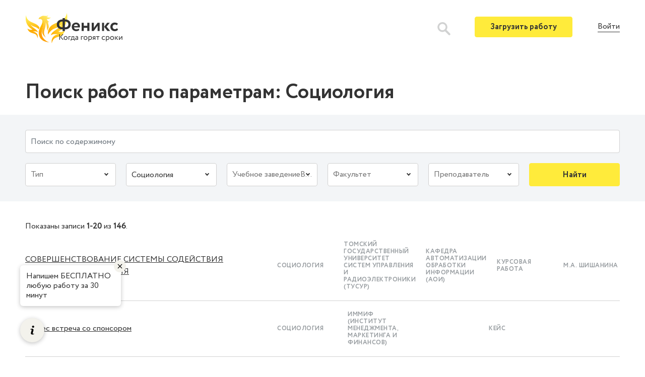

--- FILE ---
content_type: text/html; charset=UTF-8
request_url: https://fenix.help/works/sociologiya
body_size: 67973
content:
<!DOCTYPE html>
<html lang="ru-RU">
<head>
    
<!-- Google Tag Manager -->
<script>(function(w,d,s,l,i){w[l]=w[l]||[];w[l].push({'gtm.start':
new Date().getTime(),event:'gtm.js'});var f=d.getElementsByTagName(s)[0],
j=d.createElement(s),dl=l!='dataLayer'?'&l='+l:'';j.async=true;j.src=
'https://www.googletagmanager.com/gtm.js?id='+i+dl;f.parentNode.insertBefore(j,f);
})(window,document,'script','dataLayer','GTM-TVXDW6L');</script>
<!-- End Google Tag Manager -->
    <meta charset="UTF-8">
    <meta http-equiv="X-UA-Compatible" content="IE=edge">
    <meta name="viewport" content="width=device-width, initial-scale=1">
    <meta name="csrf-param" content="_csrf-frontend">
<meta name="csrf-token" content="EePlhG3gpZ5zQ-OUfqqNakTrnlbRpPOAEvkKpy7Tn312oqTABajdqBc1q_g9-dcIC4-qG-P8x_Q_yWPse7jPLQ==">
    <title>Поиск работ по параметрам:  Социология</title>
    <meta name="description" content="Поиск работ по параметрам:  Социология">
<meta name="keywords" content="Поиск работ по параметрам:  Социология">
    <link rel="canonical" href="https://fenix.help/works/sociologiya" />
    <link href="/assets/50b8dbcf/css/bootstrap.min.css?v=1584342079" rel="stylesheet">
<link href="/css/site.css?v=1651229753" rel="stylesheet">
<script src="https://ulogin.ru/js/ulogin.js"></script>    <link rel="shortcut icon" href="/img/icon.png" />
    <link href="/plugins/selectize/css/selectize.css" rel="stylesheet" />
    <link href="/css/bootstrap.css" rel="stylesheet" />
    <link href="/css/style.css?v=1.0" rel="stylesheet" />

            <script src="https://www.google.com/recaptcha/api.js?render=6Lc4HbQZAAAAAKUKKQPxX-MIiSxDM3URG-FIqrsy"></script>
        <style>
            .grecaptcha-badge{
                display: none!important;
            }
        </style>
    
</head>
<body>
<!-- Google Tag Manager (noscript) -->
<noscript><iframe src="https://www.googletagmanager.com/ns.html?id=GTM-TVXDW6L"
height="0" width="0" style="display:none;visibility:hidden"></iframe></noscript>
<!-- End Google Tag Manager (noscript) -->
<svg style="display:none;">
    <symbol viewBox="0 0 26 26" id="icon-notification">
        <svg width="26" height="26" viewBox="0 0 36 36" xmlns="http://www.w3.org/2000/svg">
            <path d="M9.53833 27.5859C9.53382 27.5964 9.52932 27.6024 9.52332 27.6114C8.34432 29.6529 9.04632 32.2644 11.0878 33.4419C13.1293 34.6194 15.7393 33.9189 16.9183 31.8774C16.9228 31.8684 16.9258 31.8609 16.9303 31.8519L9.53833 27.5859Z"/>
            <path d="M27.7064 31.9075L27.1994 25.099C28.0619 23.602 30.1709 19.945 30.7169 19C33.0899 14.8885 32.1389 9.77049 28.6979 6.75549L29.7824 4.87749C30.3119 3.95949 29.9984 2.78649 29.0789 2.25699C28.1594 1.72749 26.9864 2.04249 26.4584 2.96049L25.3739 4.83849C21.0404 3.36999 16.1339 5.10699 13.7609 9.21999C12.8324 10.8295 10.7819 14.3845 10.2434 15.3175L4.09637 18.286C3.44837 18.598 3.02687 19.2445 3.00137 19.9615C2.97437 20.68 3.34787 21.355 3.97037 21.7135L24.8009 33.73C25.4234 34.09 26.1944 34.075 26.8034 33.694C27.4109 33.313 27.7589 32.623 27.7064 31.9075Z"/>
        </svg>
    </symbol>
    <symbol viewBox="0 0 26 26" id="icon-search">
        <svg width="26" height="26" viewBox="0 0 36 36" xmlns="http://www.w3.org/2000/svg">
            <path d="M24.9106 21.3624C29.232 15.2602 27.7868 6.81038 21.6845 2.49C15.5823 -1.83038 7.13256 -0.386126 2.81218 5.71712C-1.5082 11.8193 -0.0639448 20.2681 6.0393 24.5885C10.3948 27.6721 16.1532 27.9095 20.7472 25.1965L30.7289 35.1184C31.8067 36.253 33.5999 36.2984 34.7345 35.2206C35.869 34.1439 35.9144 32.3507 34.8377 31.2161C34.8036 31.18 34.7706 31.147 34.7345 31.1129L24.9106 21.3624ZM13.8531 22.2873C9.03105 22.2884 5.12154 18.382 5.11845 13.5599C5.11741 8.73777 9.02382 4.82827 13.847 4.8262C18.6629 4.82414 22.5703 8.72435 22.5796 13.5403C22.5878 18.3634 18.6835 22.2791 13.8593 22.2873C13.8573 22.2873 13.8562 22.2873 13.8531 22.2873Z" />
        </svg>
    </symbol>
</svg>

    <div class="main-wrap">
        <div class="wrap">
            <!-- <nav id="w2" class="navbar-inverse navbar-fixed-top navbar"><div class="container"><div class="navbar-header"><button type="button" class="navbar-toggle" data-toggle="collapse" data-target="#w2-collapse"><span class="sr-only">Toggle navigation</span>
<span class="icon-bar"></span>
<span class="icon-bar"></span>
<span class="icon-bar"></span></button><a class="navbar-brand" href="/">fenix.help</a></div><div id="w2-collapse" class="collapse navbar-collapse"><ul id="w3" class="navbar-nav navbar-right nav"><li><a href="/site/index">Home</a></li>
<li><a href="/site/about">About</a></li>
<li><a href="/site/contact">Contact</a></li>
<li><a href="/site/signup">Signup</a></li>
<li><a href="/site/login">Login</a></li></ul></div></div></nav> -->
            <header class="header main-header" id="header">
                
        <div class="container">
            <nav>
                <a href="/" class="header__logo"></a>

                
                

                    <div class="header-search-wrap">
                        <div class="search page-header__icon ml-auto">
                            <form action="/works" method="get">
                                <div class="form-wrap">
                                    <input type="search" placeholder="Поиск" class="search__input ml-auto" name="WorkSearch[text]">
                                </div>
                            </form>
                        </div>
                        <div class="icon-button icon-button--search">
                            <svg class="icon icon--search" width="26" height="26">
                                <use xlink:href="#icon-search"></use>
                            </svg>
                        </div>
                    </div>
                    <div class="header-nav-guest">
                        <button class="header__toggle"></button>
                        <div class="header__mobile-menu">
                            <a class="button header__button" href="/my-works/create">Загрузить работу</a>
                            <button data-toggle="modal" data-target="#loginModal" id="loginButton" class="header-nav-guest__modal-button">Войти</button>
                        </div>
                    </div>

            </nav>
        </div>
            </header>
            

            <div class="main-container">
                                <div class="block-alert">
                    <div class="container"></div>
                </div>
                
<div class="work-search-content">
    <div class="container">
        <h1>Поиск работ по параметрам:  Социология</h1>
    
    </div>
    <section class="search-filter">
        <div class="container work-search-container" id="work-search-container" data-baseurl="/works">
    <div class="search-form">
        <form id="w0" class="work-search-form main-work-search-form" action="/works" method="get">        <div class="row">
            <div class="col-sm-12">
                <div class="form-group field-worksearch-text">

<input type="text" id="worksearch-text" class="form-control" name="WorkSearch[text]" placeholder="Поиск по содержимому">

<div class="help-block"></div>
</div>            </div>
        </div>
    </div>
    <div class="row">
        <div class="col-md-4 col-lg-2">
            <div class="form-group field-worksearch-type_id">

<select id="worksearch-type_id" class="form-control select work-search-select" name="WorkSearch[type_id]" data-searchorder="0">
<option value="">Тип</option>
<option value="annotaciya">Аннотация</option>
<option value="biznes-plan">Бизнес план</option>
<option value="vkr">ВКР</option>
<option value="diplom-dlya-magistra">Диплом для магистра</option>
<option value="diplomnaya">Дипломная</option>
<option value="dissertaciya-magisterskaya">Диссертация магистерская</option>
<option value="dissertaciya-na-soiskanie-uchenoj-stepeni-kandidata-medicinskih-nauk">Диссертация на соискание ученой степени кандидата медицинских наук</option>
<option value="doklad">Доклад</option>
<option value="isledovatelskaya-rabota">Иследовательская работа</option>
<option value="issledovanie">Исследование</option>
<option value="issledovatelskij-proekt-2">ИССЛЕДОВАТЕЛЬСКИЙ ПРОЕКТ</option>
<option value="itogovaya-attestacionnaya-rabota">Итоговая аттестационная работа</option>
<option value="kejs">Кейс</option>
<option value="konspekt">Конспект</option>
<option value="kontrolnaya-rabota">Контрольная работа</option>
<option value="kursovaya">Курсовая</option>
<option value="kursovaya-rabota-6">Курсовая работа</option>
<option value="kursovoj-proekt">Курсовой проект</option>
<option value="laboratornaya-rabota">Лабораторная работа</option>
<option value="lekciya">Лекция</option>
<option value="literaturnyj-obzor">Литературный обзор</option>
<option value="metodichka">Методичка</option>
<option value="monolog">Монолог</option>
<option value="nauchnaya-statya">Научная статья</option>
<option value="nir">НИР</option>
<option value="otchet-o-praktike">Отчет о практике</option>
<option value="perevod-dokumentov">Перевод документов</option>
<option value="prakticheskaya-rabota">Практическая работа</option>
<option value="prakticheskoe-zadanie">Практическое задание</option>
<option value="prezentaciya-2">Презентация</option>
<option value="proekt">Проект</option>
<option value="proekt-issledovanie">Проект-исследование</option>
<option value="rgr">РГР</option>
<option value="ref">Реф</option>
<option value="referat">Реферат</option>
<option value="rech">Речь</option>
<option value="rech-k-diplomu">Речь к диплому</option>
<option value="reshenie-zadach">Решение задач</option>
<option value="sravnitelnaya-tablica">Сравнительная таблица</option>
<option value="tvorcheskaya-rabota">Творческая работа</option>
<option value="tvorcheskij-proekt">Творческий проект</option>
<option value="tezisy">Тезисы</option>
<option value="uchebnaya-praktika-2">Учебная практика</option>
<option value="yess">Эсс</option>
<option value="yesse">Эссе</option>
</select>

<div class="help-block"></div>
</div>        </div>

        <div class="col-md-4 col-lg-2">
            <div class="form-group field-worksearch-discipline_id">

<select id="worksearch-discipline_id" class="form-control select work-search-select" name="WorkSearch[discipline_id]" data-searchorder="1">
<option value="">Предмет</option>
<option value="3d-max">3D-max</option>
<option value="3d-grafika">3D-графика</option>
<option value="access">Access</option>
<option value="basic">Basic</option>
<option value="bpwin">BPWin</option>
<option value="c">C#</option>
<option value="cc">C/C++</option>
<option value="coreldraw">CorelDraw</option>
<option value="delphi">Delphi</option>
<option value="electronics-workbench">Electronics Workbench</option>
<option value="excel">Excel</option>
<option value="fortran">Fortran</option>
<option value="html">HTML</option>
<option value="ict">ICT</option>
<option value="java">Java</option>
<option value="javascript">Javascript</option>
<option value="linux">Linux</option>
<option value="mathcad">MathCad</option>
<option value="matlab">MATLAB</option>
<option value="mysql">MySQL</option>
<option value="pascal">Pascal</option>
<option value="perl">Perl</option>
<option value="photoshop">Photoshop</option>
<option value="php">PHP</option>
<option value="powerpoint-prezentaciya">PowerPoint презентация</option>
<option value="prolog">Prolog</option>
<option value="spss">SPSS</option>
<option value="visual-basic">Visual Basic</option>
<option value="visual-c">Visual C++</option>
<option value="web-razrabotka">Web-разработка</option>
<option value="aviacionnaya-promyshlennost">Авиационная промышленность</option>
<option value="aviaciya-kosmonavtika">Авиация, космонавтика</option>
<option value="avtomatizirovannye-sistem-upravleniya-municipalnymi-obrazovaniyami">Автоматизированные систем управления  муниципальными образованиями</option>
<option value="avtomobilnaya-promyshlennost">Автомобильная промышленность</option>
<option value="agrofizika">Агрофизика</option>
<option value="agrohimiya">Агрохимия</option>
<option value="administrativnoe-pravo">Административное право</option>
<option value="azerbajdzhanskij-yazyk">Азербайджанский язык</option>
<option value="akustika">Акустика</option>
<option value="algebra">Алгебра</option>
<option value="algoritmicheskoe-i-programmnoe-obespechenie">Алгоритмическое и программное обеспечение</option>
<option value="analiz-vremennyh-ryadov">Анализ временных рядов</option>
<option value="analiz-teksta">Анализ текста</option>
<option value="analiz-hoz-deyatelnosti">Анализ хоз. деятельности</option>
<option value="analiticheskaya-himiya">Аналитическая химия</option>
<option value="anatomiya">Анатомия</option>
<option value="anglijskij-s-nositelem-yazyka">Английский с носителем языка</option>
<option value="anglijskij-yazyk">Английский язык</option>
<option value="anglijskij-yazyk-1-4-klass">Английский язык 1-4 класс</option>
<option value="anglijskij-yazyk-ielts-toefl">Английский язык IELTS TOEFL</option>
<option value="anglijskij-yazyk-dlya-akademicheskih-celej">Английский язык для академических целей</option>
<option value="animaciya-v-rekreacii-i-turistkoj-deyatelnosti">Анимация в рекреации и туристкой деятельности</option>
<option value="antenny-i-ustrojstva-svch">Антенны и устройства СВЧ</option>
<option value="antikrizisnoe-upravlenie">Антикризисное управление</option>
<option value="antichnaya-filosofiya">Античная философия</option>
<option value="arabskij-yazyk">Арабский язык</option>
<option value="arbitrazhnyj-process">Арбитражный процесс</option>
<option value="armyanskij-yazyk">Армянский язык</option>
<option value="arheologiya">Археология</option>
<option value="arhitektura">Архитектура</option>
<option value="assembler">Ассемблер</option>
<option value="astronomiya">Астрономия</option>
<option value="astrofizika">Астрофизика</option>
<option value="asu">АСУ</option>
<option value="audit">Аудит</option>
<option value="afhd">АФХД</option>
<option value="bazy-dannyh">Базы данных</option>
<option value="ban">Бан</option>
<option value="bankovskoe-delo">Банковское дело</option>
<option value="bezopasnost-zhiznedeyatelnosti">Безопасность жизнедеятельности</option>
<option value="belorusskaya-literatura">Белорусская литература </option>
<option value="belorusskij-yazyk">Белорусский язык</option>
<option value="bzhd-v-stroitelstve">БЖД в строительстве</option>
<option value="bibliotekovedenie">Библиотековедение</option>
<option value="bibliotechno-informacionnaya-deyatelnost">Библиотечно-информационная деятельность</option>
<option value="biznes-planirovanie">Бизнес-планирование</option>
<option value="biletnyj-kassir">Билетный кассир</option>
<option value="biologiya">Биология</option>
<option value="biologiya-dlya-vuzov">Биология для ВУЗов</option>
<option value="biotehnologiya-2">Биотехнология</option>
<option value="birzhevoe-delo">Биржевое дело</option>
<option value="bolgarskij-yazyk">Болгарский язык</option>
<option value="botanika">Ботаника</option>
<option value="burenie-neftyanyh-i-gazovyh-skvazhin">Бурение нефтяных и газовых скважин</option>
<option value="buhgalterskaya-i-nalogovaya-otchetnost">Бухгалтерская и налоговая отчетность</option>
<option value="buhgalterskij-uchet">Бухгалтерский учет</option>
<option value="byudzhetirovanie">Бюджетирование</option>
<option value="byudzhetnaya-sistema-i-byudzhetnyj-process">Бюджетная система и бюджетный процесс</option>
<option value="byudzhetno-nalogovaya-sistema">Бюджетно-налоговая система</option>
<option value="valyutnye-otnosheniya">Валютные отношения</option>
<option value="vvedenie-v-specialnosti-nauchno-obrazovatelnogo-klastera">Введение в специальности научно-образовательного кластера</option>
<option value="vvedenie-v-specialnost">Введение в специальность</option>
<option value="vvedenie-v-sferu-professionalnoj-deyatelnosti">Введение в сферу профессиональной деятельности</option>
<option value="veterinariya">Ветеринария</option>
<option value="videomontazh">Видеомонтаж</option>
<option value="virtualnaya-psihologiya">Виртуальная психология</option>
<option value="vodosnabzhenie-i-vodootvedenie">Водоснабжение и водоотведение</option>
<option value="vodosnabzhenie-vodozabor">Водоснабжение. Водозабор</option>
<option value="voennoe-delo">Военное дело</option>
<option value="vokal">Вокал</option>
<option value="vsemirnaya-istoriya">Всемирная история</option>
<option value="vseobshhaya-istoriya">Всеобщая история</option>
<option value="vysshaya-geodeziya">Высшая геодезия</option>
<option value="vysshaya-matematika">Высшая математика</option>
<option value="vychislitelnaya-mehanika">Вычислительная механика</option>
<option value="vyed-vneshneyekonomicheskaya-deyatelnost">ВЭД – внешнеэкономическая деятельность</option>
<option value="gendernaya-psihologiya">Гендерная психология</option>
<option value="gendernaya-sociologiya">Гендерная социология</option>
<option value="gennaya-terapiya">Генная терапия</option>
<option value="geografiya">География</option>
<option value="geoinformacionnye-sistemy">Геоинформационные системы</option>
<option value="geoinformacionnye-sistemy-v-gradostroitelstve">Геоинформационные системы в градостроительстве</option>
<option value="geologiya-poleznyh-iskopaemyh">Геология полезных ископаемых</option>
<option value="geometriya">Геометрия</option>
<option value="geopolitika">Геополитика</option>
<option value="geofizicheskoe-issledovanie-skvazhin">Геофизическое исследование скважин</option>
<option value="gigiena">Гигиена</option>
<option value="gidravlika">Гидравлика</option>
<option value="gidromeliorativnoe-stroitelstvo">Гидромелиоративное строительство</option>
<option value="gidrotehnicheskoe-stroitelstvo">Гидротехническое строительство</option>
<option value="gostinichnoe-delo">Гостиничное дело</option>
<option value="-8">Госуда́рственно-ча́стное партнёрство (ГЧП)</option>
<option value="gosudarstvennaya-i-municipalnaya-sluzhba">Государственная и  муниципальная  служба</option>
<option value="gosudarstvennoe-i-municipalnoe-upravlenie">Государственное и муниципальное управление</option>
<option value="gosudarstvennoe-upravlenie">Государственное управление</option>
<option value="gosudarstvennyj-byudzhet">Государственный бюджет</option>
<option value="grazhdanskij-process">Гражданский процесс</option>
<option value="grazhdanskoe-pravo">Гражданское право</option>
<option value="grecheskij-yazyk">Греческий язык</option>
<option value="dekorativno-prikladnoe-iskusstvo">Декоративно-прикладное искусство</option>
<option value="delovaya-zhurnalistika">Деловая журналистика</option>
<option value="delovaya-kultura">Деловая культура</option>
<option value="delovoj-inostrannyj-yazyk">Деловой иностранный язык</option>
<option value="deloproizvodstvo">Делопроизводство</option>
<option value="dengi-i-kredit">Деньги и кредит</option>
<option value="dengi-kredit-banki">Деньги кредит банки</option>
<option value="derevoobrabotka">Деревообработка</option>
<option value="detalej-mashin-i-podyomno-transportnogo-oborudovaniya">Деталей машин и подъёмно-транспортного оборудования</option>
<option value="detali-mashin">Детали машин</option>
<option value="detali-mashin-i-osnovy-konstruirovaniya">Детали машин и основы конструирования</option>
<option value="diagnostika-kachestva-chteniya">Диагностика качества чтения</option>
<option value="dialektologiya">Диалектология</option>
<option value="didaktika">Дидактика</option>
<option value="dizajn-interera">Дизайн интерьера</option>
<option value="dinamika-poleta">Динамика полета</option>
<option value="distancionnoe-zondirovanie-zemli">Дистанционное зондирование Земли</option>
<option value="differencialnaya-psihologiya">Дифференциальная психология</option>
<option value="differencialnye-uravneniya">Дифференциальные уравнения</option>
<option value="dobyvayushhee-proizvodstvo">Добывающее производство</option>
<option value="dokumentacionnoe-obespechenie">Документационное обеспечение</option>
<option value="dorozhnoe-stroitelstvo">Дорожное строительство</option>
<option value="dorozhnye-mashiny-povyshennoj-yeffektivnosti">Дорожные машины повышенной эффективности</option>
<option value="doshkolnaya-pedagogika">Дошкольная педагогика</option>
<option value="drevnegrecheskij-yazyk">Древнегреческий язык</option>
<option value="drugoe">Другое</option>
<option value="drugok">Другок</option>
<option value="zheleznodorozhnoe-mashinostroenie">Железнодорожное машиностроение</option>
<option value="zhivopis">Живопись</option>
<option value="zhivotnovodstvo">Животноводство</option>
<option value="zhilishhnoe-pravo">Жилищное право</option>
<option value="zhurnalistika">Журналистика</option>
<option value="zdravoohranenie">Здравоохранение</option>
<option value="zemelnoe-pravo">Земельное право</option>
<option value="zemelnye-kadastry">Земельные кадастры</option>
<option value="zootehniya">Зоотехния</option>
<option value="zubotehnicheskoe-remeslo">Зуботехническое ремесло</option>
<option value="ivrit">Иврит</option>
<option value="igra-na-gitare">Игра на гитаре</option>
<option value="izbiratelnoe-pravo">Избирательное право</option>
<option value="izdatelskoe-delo-i-poligrafiya">Издательское дело и полиграфия</option>
<option value="izo">ИЗО</option>
<option value="immunobiologiya">Иммунобиология</option>
<option value="immunologiya">Иммунология</option>
<option value="immunoterapiya">Иммунотерапия</option>
<option value="investicii">Инвестиции</option>
<option value="investicionnyj-analiz">Инвестиционный  анализ</option>
<option value="investicionnyj-menedzhment">Инвестиционный менеджмент</option>
<option value="inzheneriya">Инженерия</option>
<option value="inzhenernaya-geodeziya">Инженерная геодезия</option>
<option value="inzhenernaya-geologiya">Инженерная геология</option>
<option value="inzhenernaya-grafika">Инженерная графика</option>
<option value="inzhenernaya-psihologiya">Инженерная психология</option>
<option value="inzhiniring-biznes-processov">Инжиниринг бизнес-процессов</option>
<option value="innovacionnyj-menedzhment">Инновационный менеджмент</option>
<option value="institucionalnaya-yekonomika">Институциональная экономика</option>
<option value="instrumentalnaya-promyshlennost">Инструментальная промышленность</option>
<option value="integrirovannye-marketingovye-kommunikacii">Интегрированные маркетинговые коммуникации</option>
<option value="internet-marketing">Интернет-маркетинг</option>
<option value="informatika-1-4-klass">Информатика 1-4 класс</option>
<option value="informatika-i-ikt">Информатика и ИКТ</option>
<option value="informacionnaya-bezopasnost">Информационная безопасность</option>
<option value="informacionno-analiticheskoe-obespechenie-deyatelnosti-sluzhb-informacionnoj-bezopasnosti">Информационно-аналитическое обеспечение деятельности служб информационной безопасности</option>
<option value="informacionnoe-pravo">Информационное право</option>
<option value="informacionnye-sistemy">Информационные системы</option>
<option value="informacionnye-sistemy-v-yekonomike">Информационные системы в экономике</option>
<option value="informacionnye-sistemy-v-yekonomike-2">Информационные системы в экономике&quot;</option>
<option value="informacionnye-tehnologii">Информационные технологии</option>
<option value="informacionnye-tehnologii-v-gradostroitelstve">Информационные технологии в градостроительстве</option>
<option value="iskusstvennyj-intellekt">Искусственный интеллект</option>
<option value="iskusstvo-i-kultura">Искусство и культура</option>
<option value="ispanskij-s-nositelem-yazyka">Испанский с носителем языка</option>
<option value="ispanskij-yazyk">Испанский язык</option>
<option value="ispanskij-yazyk-1-4-klass">Испанский язык 1-4 класс</option>
<option value="issledovanie-operacij">Исследование операций</option>
<option value="issledovanie-sistem-upravleniya">Исследование систем управления</option>
<option value="istoriya">История</option>
<option value="istoriya-arhitektury">История архитектуры</option>
<option value="istoriya-belarusi">История Беларуси</option>
<option value="istoriya-gosudarstva-i-prava">История государства и права</option>
<option value="istoriya-gosudarstva-i-prava-zarubezhnyh-stran">История государства и права зарубежных стран</option>
<option value="istoriya-dizajna">История дизайна</option>
<option value="istoriya-drevnyaya">История Древняя</option>
<option value="istoriya-zhurnalistiki">История журналистики</option>
<option value="istoriya-zarubezhnaya">История Зарубежная</option>
<option value="istoriya-zarubezhnogo-iskusstva">История зарубежного искусства</option>
<option value="istoriya-kultury">История культуры</option>
<option value="istoriya-mirovaya">История Мировая</option>
<option value="istoriya-myeo">История МЭО</option>
<option value="istoriya-otechestva">История Отечества</option>
<option value="istoriya-otechestvennogo-gosudarstva-i-prava">История отечественного государства и права.</option>
<option value="istoriya-otechestvennoj-zhurnalistiki">История отечественной журналистики</option>
<option value="istoriya-pedagogiki">История педагогики</option>
<option value="istoriya-razvivayushhihsya-stran">История развивающихся стран</option>
<option value="istoriya-razvitiya-neftegazovogo-dela">История развития нефтегазового дела</option>
<option value="istoriya-razvitiya-neftyanogo-i-neftegazovogo-dela">История развития нефтяного и нефтегазового дела</option>
<option value="istoriya-razvitiya-politicheskih-uchenij-i-t">История развития политических учений и т</option>
<option value="istoriya-rossii">История России</option>
<option value="istoriya-rossii-otechestvennaya-istoriya">История России (Отечественная история)</option>
<option value="istoriya-srednih-vekov">История Средних веков</option>
<option value="istoriya-yekonomicheskoj-mysli">История экономической мысли</option>
<option value="italyanskij-yazyk">Итальянский язык</option>
<option value="joga">Йога</option>
<option value="kazahskij">Казахский</option>
<option value="kartografiya">Картография</option>
<option value="kvantovaya-mehanika">Квантовая механика</option>
<option value="kvantovaya-fizika">Квантовая физика</option>
<option value="kvantovaya-himiya">Квантовая химия</option>
<option value="kino-i-televidenie">Кино и телевидение</option>
<option value="kitajskij-yazyk">Китайский язык</option>
<option value="klinicheskaya-psihologiya">Клиническая психология</option>
<option value="kognitivnaya-psihologiya">Когнитивная психология</option>
<option value="kolloidnaya-himiya">Коллоидная химия</option>
<option value="kommerciya">Коммерция</option>
<option value="kompyuternaya-gramotnost">Компьютерная грамотность </option>
<option value="kompyuternaya-yelektronika">Компьютерная электроника</option>
<option value="kompyuternye-seti-i-sistemy">Компьютерные сети и системы</option>
<option value="kompyuternyj-praktikum">Компьютерный практикум</option>
<option value="konstitucionnoe-pravo">Конституционное право</option>
<option value="konstitucionnoe-pravo-zarubezhnyh-stran">Конституционное право зарубежных стран</option>
<option value="kontroler-banka">Контролер банка</option>
<option value="kontrol-i-diagnostika-izmeritelno-vychislitelnyh-kompleksov">Контроль и диагностика измерительно-вычислительных комплексов</option>
<option value="konfliktologiya">Конфликтология</option>
<option value="koncertmejsterstvo">Концертмейстерство</option>
<option value="korejskij-yazyk">Корейский язык</option>
<option value="korporativnaya-psihologiya">Корпоративная психология</option>
<option value="korporativnoe-pravo">Корпоративное право</option>
<option value="kraevedenie">Краеведение</option>
<option value="kriminalistika">Криминалистика</option>
<option value="kriminologiya">Криминология</option>
<option value="kristallohimiya">Кристаллохимия</option>
<option value="kso">КСО</option>
<option value="kultura-ispanii">Культура Испании</option>
<option value="kulturno-dosugovaya-deyatelnost">Культурно-досуговая деятельность</option>
<option value="kulturologiya">Культурология</option>
<option value="kursy-po-himii">Курсы по химии</option>
<option value="kyrgyzskaya-literatura">Кыргызская литература</option>
<option value="landshaftnyj-dizajn">Ландшафтный дизайн</option>
<option value="latinskij-yazyk">Латинский язык</option>
<option value="legkaya-promyshlennost">Легкая промышленность</option>
<option value="lesnoe-hozyajstvo">Лесное хозяйство</option>
<option value="lesopromyshlennoe-mashinostroenie">Лесопромышленное машиностроение</option>
<option value="lechebnoe-delo">Лечебное дело</option>
<option value="lingvistika-teksta">Лингвистика текста</option>
<option value="linejnaya-algebra">Линейная алгебра</option>
<option value="literatura">Литература</option>
<option value="literatura-zarubezhnaya">Литература зарубежная</option>
<option value="literatura-russkaya">Литература русская</option>
<option value="literaturnoe-chtenie">Литературное чтение</option>
<option value="lichnostnyj-rost">Личностный рост </option>
<option value="logika">Логика</option>
<option value="logika-gumanitarnaya">Логика гуманитарная</option>
<option value="logistika">Логистика</option>
<option value="logopeddefektolog">Логопед/Дефектолог</option>
<option value="logopediya">Логопедия</option>
<option value="makroyekonomika">Макроэкономика</option>
<option value="manasovedenie">Манасоведение</option>
<option value="marketing">Маркетинг</option>
<option value="marketing-zakupok">Маркетинг закупок</option>
<option value="marketing-prodazh">Маркетинг продаж</option>
<option value="marketingovoe-issledovanie">Маркетинговое исследование</option>
<option value="markshejderskoe-delo">Маркшейдерское дело</option>
<option value="mass-media">Масс-медиа</option>
<option value="masterstvo-akterskoe">Мастерство актерское</option>
<option value="mat-met-v-yekonomike">Мат. мет. в экономике</option>
<option value="mat-metody-v-psihologii">Мат. методы в психологии</option>
<option value="matematika">Математика</option>
<option value="matematika-1-4-klass">Математика 1-4 класс</option>
<option value="matematicheskaya-statistika">Математическая статистика</option>
<option value="matematicheskie-metody">Математические методы</option>
<option value="matematicheskie-metody-v-sociologii">Математические методы в социологии</option>
<option value="matematicheskie-metody-v-yekonomike">Математические методы в экономике</option>
<option value="matematicheskij-analiz">Математический анализ</option>
<option value="matematicheskoe-modelirovanie">Математическое моделирование</option>
<option value="matematicheskoe-obespechenie-finansovyh-reshenij">Математическое обеспечение финансовых решений</option>
<option value="materialovedenie">Материаловедение</option>
<option value="materialovedenie-legkoj-promyshlennosti">Материаловедение легкой промышленности</option>
<option value="matpro">Матпро</option>
<option value="mashinostroenie">Машиностроение</option>
<option value="medicina">Медицина</option>
<option value="medicinskaya-psihologiya">Медицинская психология</option>
<option value="mezhdisciplinarnyj-proekt">Междисциплинарный проект</option>
<option value="mezhdunarodnoe-pravo">Международное право</option>
<option value="mezhdunarodnoe-chastnoe-pravo">Международное частное право</option>
<option value="mezhdunarodnye-otnosheniya">Международные отношения</option>
<option value="mezhdunarodnyj-marketing">Международный маркетинг</option>
<option value="mezhdunarodnyj-menedzhment">Международный менеджмент</option>
<option value="menedzhment">Менеджмент</option>
<option value="menedzhment-organizacii">Менеджмент организации</option>
<option value="menedzhment-socialno-kulturnoj-sfery">Менеджмент социально-культурной сферы</option>
<option value="menedzhment-marketing">Менеджмент-Маркетинг</option>
<option value="mentalnaya-arifmetika">Ментальная арифметика</option>
<option value="metalloobrabotka">Металлообработка</option>
<option value="metallorezhushhie-stanki">Металлорежущие станки</option>
<option value="metallurgiya-cvetnyh-metallov">Металлургия цветных металлов</option>
<option value="metodika-prepodavaniya">Методика преподавания</option>
<option value="metodika-prepodavaniya-anglijskogo-yazyka">Методика преподавания английского языка</option>
<option value="metodika-prepodavaniya-tehn-disciplin">Методика преподавания техн. дисциплин</option>
<option value="metodika-prepodavaniya-himii">Методика преподавания химии</option>
<option value="metodika-prepodavaniya-yekonom-disciplin">Методика преподавания эконом. дисциплин</option>
<option value="metody-prinyatiya-upravlencheskih-reshenij">Методы принятия управленческих решений</option>
<option value="metody-resheniya-nauchno-tehnicheskih-zadach-v-stroitelstve">Методы решения научно-технических задач в строительстве</option>
<option value="mehanizaciya-stroitelstva">Механизация строительства</option>
<option value="mehanika">Механика</option>
<option value="mehanika-sploshnyh-sred">Механика сплошных сред</option>
<option value="mikroprocessornaya-tehnika">Микропроцессорная техника</option>
<option value="mikrostrukturnaya-geologiya">Микроструктурная геология</option>
<option value="mikroyekonomika">Микроэкономика</option>
<option value="mikroyelektronika">Микроэлектроника</option>
<option value="mirovaya-hudozhestvennaya-kultura">Мировая художественная культура</option>
<option value="mirovaya-hudozhestvennaya-literatura">Мировая художественная литература</option>
<option value="mirovaya-yekonomika">Мировая экономика</option>
<option value="mirovye-finansy">Мировые финансы</option>
<option value="mladshie-klassy">Младшие классы</option>
<option value="mnemotehnika">Мнемотехника</option>
<option value="modelirovanie-v-metallurgii">Моделирование в металлургии</option>
<option value="msfo">МСФО</option>
<option value="muzejnoe-delo">Музейное дело</option>
<option value="muzyka">Музыка</option>
<option value="municipalnoe-pravo">Муниципальное право</option>
<option value="municipalnoe-upravlenie">Муниципальное управление</option>
<option value="myeo">МЭО</option>
<option value="nalogi">Налоги</option>
<option value="nalogovoe-pravo">Налоговое право</option>
<option value="nalogooblozhenie-organizacij">Налогообложение организаций</option>
<option value="narodnoe-iskusstvo">Народное искусство</option>
<option value="narodnoe-hudozhestvennoe-tvorchestvo">Народное художественное творчество</option>
<option value="nastolnyj-tennis">Настольный теннис</option>
<option value="nauchno-issledovatelskaya-rabota-studenta">Научно-исследовательская работа студента</option>
<option value="nauchnye-osnovy-arhitekturno-planirovochnoj-organizacii-gorodov">Научные основы архитектурно- планировочной организации городов</option>
<option value="nachertatelnaya-geometriya">Начертательная геометрия</option>
<option value="negolonomnaya-mehanika">Неголономная механика</option>
<option value="nelinejnaya-dinamika">Нелинейная динамика</option>
<option value="nemeckij-yazyk">Немецкий язык</option>
<option value="nemeckij-yazyk-v1-v2">Немецкий язык  В1-В2</option>
<option value="nemeckij-yazyk-1-4-klass">Немецкий язык 1-4 класс</option>
<option value="neorganicheskaya-himiya">Неорганическая химия</option>
<option value="neftegazovoe-mashinostroenie">Нефтегазовое машиностроение</option>
<option value="norvezhskij-yazyk">Норвежский язык</option>
<option value="numerologiya">Нумерология</option>
<option value="obespechivayushhie-podsistemy-informacionnyh-sistem">Обеспечивающие подсистемы информационных систем</option>
<option value="oborudovanie-legkoj-promyshlennosti">Оборудование легкой промышленности</option>
<option value="oborudovanie-pishhevoj-promyshlennosti">Оборудование пищевой промышленности</option>
<option value="obrabatyvayushhee-proizvodstvo">Обрабатывающее производство</option>
<option value="obshhestvennaya-mysl">Общественная мысль</option>
<option value="obshhestvovedenie">Обществоведение</option>
<option value="obshhestvoznanie">Обществознание</option>
<option value="ovd-organy-vnutrennih-del">ОВД – органы внутренних дел</option>
<option value="ovos">ОВОС</option>
<option value="okruzhayushhij-mir-chelovek-priroda-obshhestvo">Окружающий мир (человек, природа, общество)</option>
<option value="oop">ООП</option>
<option value="optika">Оптика</option>
<option value="organizacionnoe-proektiroanie">Организационное проектироание</option>
<option value="organizaciya-i-planirovanie-investicionnoj-deyatelnosti-predpriyatiya">ОРГАНИЗАЦИЯ И ПЛАНИРОВАНИЕ ИНВЕСТИЦИОННОЙ ДЕЯТЕЛЬНОСТИ ПРЕДПРИЯТИЯ</option>
<option value="organizaciya-i-provedenie-reklamnyh-i-pr-kampanij">Организация и проведение рекламных и PR-кампаний</option>
<option value="organizaciya-obshhestvennogo-pitaniya">Организация общественного питания</option>
<option value="organizaciya-proizvodstva-i-truda">Организация производства и труда</option>
<option value="organizaciya-raboty-otdelov-reklamy-i-svyazej-s-obshhestvennostyu">Организация работы отделов рекламы и связей с общественностью</option>
<option value="organizaciya-stroitelstva">Организация строительства</option>
<option value="organizaciya-turistskoj-deyatelnosti">Организация туристской деятельности</option>
<option value="organizaciya-yevm">Организация ЭВМ</option>
<option value="organicheskaya-himiya">Органическая химия</option>
<option value="ortopediya">Ортопедия</option>
<option value="osnovy-bezopasnosti-zhiznedeyatelnosti">Основы безопасности жизнедеятельности</option>
<option value="osnovy-gidravliki-i-teplotehniki">ОСНОВЫ ГИДРАВЛИКИ И ТЕПЛОТЕХНИКИ</option>
<option value="osnovy-gosudarstvennogo-municipalnogo-upravleniya">Основы государственного муниципального управления</option>
<option value="osnovy-nauchnyh-issledovanij">Основы научных исследований</option>
<option value="osnovy-pedagogiki-i-andragogiki">Основы педагогики и андрагогики</option>
<option value="osnovy-predprinimatelskoj-deyatelnosti">Основы предпринимательской деятельности</option>
<option value="osnovy-programmirovaniya">Основы программирования</option>
<option value="osnovy-proektnogo-upravleniya">Основы проектного управления</option>
<option value="osnovy-protivodejstviya-korrupcii">Основы противодействия коррупции</option>
<option value="osnovy-rossijskoj-gosudarstvennosti">Основы российской государственности</option>
<option value="osnovy-teorii-svarki-i-rezki-metallov">Основы теории сварки и резки металлов</option>
<option value="osnovy-tehnologii-vozvedeniya-zdanij">ОСНОВЫ ТЕХНОЛОГИИ ВОЗВЕДЕНИЯ ЗДАНИЙ</option>
<option value="osnovy-tehnologii-mashinostroeniya">Основы технологии машиностроения</option>
<option value="osnovy-finansovoj-gramotnosti">Основы финансовой грамотности</option>
<option value="otc">ОТЦ</option>
<option value="ohrana-sredy">Охрана среды</option>
<option value="ohrana-truda-i-tehnika-bezopasnosti">Охрана труда и техника безопасности</option>
<option value="ohrany-truda-i-okruzhayushhej-sredy">Охраны труда и окружающей среды</option>
<option value="ocenka-stoimosti-zemli">Оценка стоимости земли</option>
<option value="ocenka-stoimosti-nedvizhimosti">Оценка стоимости недвижимости</option>
<option value="ocenka-yeffektivnosti-deyatelnosti-transportnyh-sistem">Оценка эффективности деятельности транспортных систем</option>
<option value="parazitologiya-i-medicina">Паразитология и медицина</option>
<option value="parikmaherskoe-delo">Парикмахерское дело</option>
<option value="patologicheskaya-anatomiya">Патологическая анатомия</option>
<option value="patopsihologiya">Патопсихология</option>
<option value="pgs">ПГС</option>
<option value="pedagogika">Педагогика</option>
<option value="pedagogicheskaya-innovatika">Педагогическая инноватика</option>
<option value="pedagogicheskaya-psihologiya">Педагогическая психология</option>
<option value="pedagogicheskie-tehnologii">Педагогические технологии</option>
<option value="perevod-i-perevodovedenie">Перевод и переводоведение</option>
<option value="persidskij-yazyk">Персидский язык</option>
<option value="planirovanie-i-prognozirovanie">Планирование и прогнозирование</option>
<option value="podgotovka-k-shkole">Подготовка к школе</option>
<option value="podyomno-transportnye-mashiny">Подъёмно-транспортные машины</option>
<option value="pozharnaya-taktika">Пожарная тактика</option>
<option value="politicheskaya-geografiya">Политическая география</option>
<option value="politicheskaya-kulturapovedenie">Политическая культура/поведение</option>
<option value="politicheskaya-sistema-sovremennoj-rossii">Политическая система современной России</option>
<option value="politicheskie-instituty">Политические институты</option>
<option value="politologiya">Политология</option>
<option value="polskij-yazyk">Польский язык</option>
<option value="portugalskij-yazyk">Португальский язык</option>
<option value="pravila-dorozhnogo-dvizheniya">Правила дорожного движения</option>
<option value="pravo">Право</option>
<option value="pravo-intelektualnoj-sobstvennosti">Право интелектуальной собственности</option>
<option value="pravo-socialnogo-obespecheniya">Право социального обеспечения</option>
<option value="pravovaya-statistika">Правовая статистика</option>
<option value="pravovedenie">Правоведение</option>
<option value="pravovoe-obespechenie-municipalnogo-upravleniya">Правовое обеспечение муниципального управления</option>
<option value="pravoohranitelnaya-deyatelnost">Правоохранительная деятельность</option>
<option value="pravoohranitelnye-organy">Правоохранительные органы</option>
<option value="prakticheskaya-gidravlika">Практическая гидравлика</option>
<option value="predprinimatelstvo">Предпринимательство</option>
<option value="priborostroenie">Приборостроение</option>
<option value="prikladnaya-geodeziya">Прикладная геодезия</option>
<option value="prikladnaya-lingvistika">Прикладная лингвистика</option>
<option value="prikladnaya-mehanika">Прикладная механика</option>
<option value="prikladnaya-psihologiya">Прикладная психология</option>
<option value="prikladnye-metody-gradostroitelnyh-issledovanij">Прикладные методы градостроительных исследований</option>
<option value="prirodovedenie">Природоведение</option>
<option value="programmirovanie">Программирование</option>
<option value="proektirovanie-i-raschet-formuyushhego-instrumenta">Проектирование и расчет формующего инструмента</option>
<option value="proektirovanie-sistem-ventilyacii-otopleniya">Проектирование систем вентиляции, отопления</option>
<option value="proektno-smetnaya-dokumentaciya">Проектно-сметная документация</option>
<option value="proektno-tehnologicheskaya-praktika">Проектно-технологическая практика</option>
<option value="proizvodstvennaya-praktika">Производственная практика</option>
<option value="proizvodstvennye-tehnologii">Производственные технологии</option>
<option value="proizvodstvennyj-menedzhment">Производственный менеджмент</option>
<option value="proizvodstvo-metallicheskih-izdelij-i-zagotovok">Производство металлических изделий и заготовок</option>
<option value="proizvodstvo-tehnologicheskogo-oborudovaniya">Производство технологического оборудования</option>
<option value="prokurorskij-nadzor">Прокурорский надзор</option>
<option value="promyshlennoe-rybovodstvo">Промышленное рыбоводство</option>
<option value="promyshlennost-bytovyh-priborov-i-mashin">Промышленность бытовых приборов и машин</option>
<option value="professionalnaya-yetika">Профессиональная этика</option>
<option value="psihoanaliz">Психоанализ</option>
<option value="psihodiagnostika">Психодиагностика</option>
<option value="psiholingvistika">Психолингвистика</option>
<option value="psihologiya">Психология</option>
<option value="psihologiya-v-upravlenii-personalom">Психология в управлении персоналом</option>
<option value="psihologiya-vospriyatiya">Психология восприятия</option>
<option value="psihologiya-zdorovya">Психология здоровья</option>
<option value="psihologiya-i-pedagogika-doshkolnogo-obrazovaniya">Психология и педагогика дошкольного образования</option>
<option value="psihologiya-lichnosti">Психология личности</option>
<option value="psihologiya-razvitiya">Психология развития</option>
<option value="psihologiya-sporta">Психология спорта</option>
<option value="psihologiya-upravleniya">Психология управления</option>
<option value="psihologo-pedagogicheskoe-soprovozhdenie">Психолого-педагогическое сопровождение</option>
<option value="psihosomatika">Психосоматика</option>
<option value="psihoterapiya">Психотерапия</option>
<option value="radiotehnicheskaya-i-yelektronnaya-promyshlennosti">Радиотехническая и электронная промышленности</option>
<option value="radiofizika">Радиофизика</option>
<option value="radioyelektronika">Радиоэлектроника</option>
<option value="razmernyj-analiz-i-obespechenie-tochnosti">Размерный анализ и обеспечение точности</option>
<option value="raketno-kosmicheskaya-otrasl">Ракетно-космическая отрасль</option>
<option value="raschet-i-konstruirovanie-metallorezhushhih-stankov">Расчет и конструирование металлорежущих станков</option>
<option value="regionalnaya-yekonomika">Региональная экономика</option>
<option value="regionalnye-aspekty-v-gradostroitelstve">Региональные аспекты в градостроительстве</option>
<option value="reklama-i-pr">Реклама и PR</option>
<option value="reklama-i-svyazi-s-obshhestvennostyu-v-otraslyah-i-sferah-deyatelnosti">Реклама и связи с общественностью в отраслях и сферах деятельности</option>
<option value="religiya-i-mifologiya">Религия и мифология</option>
<option value="restorannyj-biznes">Ресторанный бизнес</option>
<option value="rechevoe-vozdejstvie-v-reklame-i-svyazyah-s-obshhestvennostyu-vo">Речевое воздействие в рекламе и связях с общественностью (ВО)</option>
<option value="rimskoe-pravo">Римское право</option>
<option value="risunok">Рисунок</option>
<option value="ritorika">Риторика</option>
<option value="rki-dlya-detej-bilingvov">РКИ для детей-билингвов</option>
<option value="robototehnika">Робототехника</option>
<option value="russkaya-literatura">Русская литература</option>
<option value="russkij-yazyk">Русский язык</option>
<option value="russkij-yazyk-1-4-klass">Русский язык 1-4 класс</option>
<option value="russkij-yazyk-kak-inostrannyj">Русский язык как иностранный</option>
<option value="rynok-cennyh-bumag">Рынок ценных бумаг</option>
<option value="svyazi-s-obshhestvennostyu">Связи с общественностью</option>
<option value="selskoe-hozyajstvo">Сельское хозяйство</option>
<option value="selskohozyajstvennoe-mashinostroenie">Сельскохозяйственное машиностроение</option>
<option value="semejnoe-pravo">Семейное право</option>
<option value="sestrinskij-uhod">Сестринский уход</option>
<option value="sestrinskoe-delo-2">Сестринское дело</option>
<option value="sistema-municipalnogo-upravleniya">Система муниципального управления</option>
<option value="sistemy-avtomaticheskogo-upravleniya">Системы автоматического управления</option>
<option value="skd-socialno-kulturnaya-deyatelnost">СКД (социально-культурная деятельность)</option>
<option value="skladskaya-logistika">Складская логистика</option>
<option value="skorochtenie">Скорочтение</option>
<option value="slovesnoe-dejstvie">Словесное действие</option>
<option value="smetnoe-delo">Сметное дело</option>
<option value="sovremennye-informacionnye-tehnologii">Современные информационные технологии</option>
<option value="sozdanie-i-prodvizhenie-sajtov">Создание и продвижение сайтов</option>
<option value="soprotivlenie-materialov">Сопротивление материалов</option>
<option value="sostavlenie-i-ispolzovanie-buhgalterskoj-otchetnosti">Составление и использование бухгалтерской отчетности</option>
<option value="sohranenie-zdorovya-naseleniya-neradicionnymi-sposobami">Сохранение здоровья населения нерадиционными способами</option>
<option value="socialnaya-antropologiya">Социальная антропология</option>
<option value="socialnaya-pedagogika">Социальная педагогика</option>
<option value="socialnaya-psihologiya">Социальная психология</option>
<option value="socialnaya-rabota">Социальная работа</option>
<option value="socialnaya-statistika">Социальная статистика</option>
<option value="socialno-yekonomicheskaya-geografiya">Социально – экономическая география</option>
<option value="socialno-kulturnoe-proektirovanie">Социально-культурное проектирование</option>
<option value="socialnoe-predprinimatelstvo">Социальное предпринимательство</option>
<option value="sociolingvistika">Социолингвистика</option>
<option value="sociologiya" selected>Социология</option>
<option value="sociologiya-znanij">Социология знаний</option>
<option value="sociologiya-kommunikacij">Социология коммуникаций</option>
<option value="sociologiya-kultury">Социология культуры</option>
<option value="sociologiya-lichnosti">Социология личности</option>
<option value="sociologiya-molodezhi">Социология молодежи</option>
<option value="sociologiya-obrazovaniya">Социология образования</option>
<option value="sociologiya-organizacij">Социология организаций</option>
<option value="sociologiya-politiki">Социология политики</option>
<option value="sociologiya-prava">Социология права</option>
<option value="sociologiya-religii">Социология религии</option>
<option value="sociologiya-semi">Социология семьи</option>
<option value="sociologiya-smi">Социология СМИ</option>
<option value="sociologiya-truda">Социология труда</option>
<option value="specialnaya-pedagogika-defektologiya">Специальная педагогика (дефектология)</option>
<option value="specialnaya-podgotovka">Специальная подготовка</option>
<option value="specialnaya-psihologiya">Специальная психология</option>
<option value="specialnye-razdely-vysshej-matematiki">Специальные разделы высшей математики</option>
<option value="sravnitelnaya-pedagogika">Сравнительная педагогика</option>
<option value="sravnitelnaya-psihologiya">Сравнительная психология</option>
<option value="sredstva-i-metody-avtomatizacii-proizvodstva">Средства и методы автоматизации производства</option>
<option value="standartizaciya-i-sertifikaciya">Стандартизация и сертификация</option>
<option value="stankostroenie">Станкостроение</option>
<option value="statistika">Статистика</option>
<option value="statisticheskaya-fizika">Статистическая физика</option>
<option value="stilistika">Стилистика</option>
<option value="strategicheskij-marketing">Стратегический маркетинг</option>
<option value="strategicheskij-menedzhment">Стратегический менеджмент</option>
<option value="strahovanie">Страхование</option>
<option value="stroitelnaya-mehanika">Строительная механика</option>
<option value="stroitelnoe-i-kommunalnoe-mashinostroenie">Строительное и коммунальное машиностроение</option>
<option value="stroitelnye-krany">Строительные краны</option>
<option value="stroitelstvo">Строительство</option>
<option value="sudebnaya-buhgalteriya">Судебная бухгалтерия</option>
<option value="sudebnaya-yekspertiza">Судебная экспертиза</option>
<option value="sudostroenie">Судостроение</option>
<option value="surdopedagogika">Сурдопедагогика</option>
<option value="shemotehnika">Схемотехника</option>
<option value="shemy-i-chertezhi-v-visio">Схемы и чертежи в Visio</option>
<option value="scenarnaya-kompoziciya">Сценарная композиция</option>
<option value="scenicheskaya-rech">Сценическая речь</option>
<option value="tamozhennaya-sistema">Таможенная система</option>
<option value="tamozhennoe-delo">Таможенное дело</option>
<option value="tamozhennoe-pravo">Таможенное право</option>
<option value="tau">ТАУ</option>
<option value="tvims-teoriya-veroyatnostej-i-mat-statis">ТВиМС (теория вероятностей и мат. статис</option>
<option value="teatr">Театр</option>
<option value="telekommunikacii">Телекоммуникации</option>
<option value="telekommunikacii-i-radiotehnika">Телекоммуникации и радиотехника</option>
<option value="teologiya">Теология</option>
<option value="teoreticheskaya-mehanika">Теоретическая механика</option>
<option value="teoreticheskie-osnovy-yelektrotehniki">Теоретические основы электротехники</option>
<option value="teoriya-avtomaticheskogo-upravleniya">Теория автоматического управления</option>
<option value="teoriya-algoritmov">Теория алгоритмов</option>
<option value="teoriya-veroyatnostej">Теория вероятностей</option>
<option value="teoriya-vospitaniya">Теория воспитания</option>
<option value="teoriya-gosudarstva-i-prava">Теория государства и права</option>
<option value="teoriya-grafov">Теория графов</option>
<option value="teoriya-i-istoriya-iskusstv">Теория и история искусств</option>
<option value="teoriya-i-metodika-sportivnogo-turizma">Теория и методика спортивного туризма</option>
<option value="teoriya-i-organizaciya-adaptivnoj-fizicheskoj-kultury">Теория и организация адаптивной физической культуры</option>
<option value="teoriya-i-praktika-pr-i-massovoj-informacii">Теория и практика PR и массовой информации</option>
<option value="teoriya-igr">Теория игр</option>
<option value="teoriya-informacii">Теория информации</option>
<option value="teoriya-kolebanij">Теория колебаний</option>
<option value="teoriya-literatury">Теория литературы</option>
<option value="teoriya-mezhdunarodnyh-otnoshenij">Теория международных отношений</option>
<option value="teoriya-menedzhmenta">Теория менеджмента</option>
<option value="teoriya-metallurgicheskih-processov">Теория металлургических процессов</option>
<option value="teoriya-mehanizmov-i-mashin">Теория механизмов и машин</option>
<option value="teoriya-mnozhestv">Теория множеств</option>
<option value="teoriya-optimizacii">Теория оптимизации</option>
<option value="teoriya-organizacii">Теория организации</option>
<option value="teoriya-prinyatiya-reshenij">Теория принятия решений</option>
<option value="teoriya-prinyatiya-upravlencheskih-reshenij">Теория принятия управленческих решений</option>
<option value="teoriya-proektirovaniya-avtomatizirovannyh-stanochnyh-kompleksov">Теория проектирования автоматизированных станочных комплексов</option>
<option value="teoriya-sistem">Теория систем</option>
<option value="teoriya-upravleniya">Теория управления</option>
<option value="teoriya-uprugosti">Теория упругости</option>
<option value="teoriya-ustojchivosti-i-katastrof">Теория устойчивости и катастроф</option>
<option value="teplotehnika">Теплотехника</option>
<option value="terver">Тервер</option>
<option value="termodinamika">Термодинамика</option>
<option value="territorialnaya-organizaciya-naseleniya">Территориальная организация населения</option>
<option value="testovyj-urok">Тестовый урок</option>
<option value="tehnicheskaya-fizika">Техническая физика</option>
<option value="tehnicheskoe-obsluzhivanie-i-remont-avtomobilej">Техническое обслуживание и ремонт автомобилей</option>
<option value="tehnologii-i-produkty-cifrovoj-yekonomiki">Технологии и продукты цифровой экономики</option>
<option value="tehnologicheskaya-osnastka">Технологическая оснастка</option>
<option value="tehnologicheskoe-oborudovanie">Технологическое оборудование</option>
<option value="tehnologiya">Технология</option>
<option value="tehnologiya-bureniya-neftyanyh-i-gazovyh-skvazhin">Технология бурения нефтяных и газовых скважин</option>
<option value="tehnologiya-mashinostroeniya">Технология машиностроения</option>
<option value="tehnologiya-pishhevoj-promyshlennosti">Технология пищевой промышленности</option>
<option value="tehnosfernaya-bezopasnost">Техносферная безопасность</option>
<option value="tiflopedagogika">Тифлопедагогика</option>
<option value="tmm">ТММ</option>
<option value="tovarovedenie-neprodovolstvennyh-tovarov">Товароведение непродовольственных товаров</option>
<option value="tovarovedenie-prodovolstvennyh-tovarov">Товароведение продовольственных товаров</option>
<option value="topografiya">Топография</option>
<option value="toye">ТОЭ</option>
<option value="traktorostroenie">Тракторостроение</option>
<option value="transport">Транспорт</option>
<option value="transportnaya-logistika">Транспортная логистика</option>
<option value="transportnoe-pravo">Транспортное право</option>
<option value="transportnoe-stroitelstvo">Транспортное строительство</option>
<option value="trudovoe-pravo">Трудовое право</option>
<option value="tureckij-yazyk">Турецкий язык</option>
<option value="turizm">Туризм</option>
<option value="tfkp">ТФКП</option>
<option value="tyec">ТЭЦ</option>
<option value="ugolovnoe-pravo">Уголовное право</option>
<option value="ugolovnyj-process">Уголовный процесс</option>
<option value="ukrainskij-yazyk">Украинский язык</option>
<option value="upravlenie-obshhestvennymi-otnosheniyami">Управление  общественными  отношениями</option>
<option value="upravlenie-v-socialnoj-sfere">Управление в социальной сфере</option>
<option value="upravlenie-vzaimootnosheniyami-s-potrebitelyami">Управление взаимоотношениями с потребителями</option>
<option value="upravlenie-innovacionnoj-deyatelnostyu">Управление инновационной деятельностью</option>
<option value="upravlenie-kachestvom">Управление качеством</option>
<option value="upravlenie-kachestvom-v-sistemah-massovogo-obsluzhivaniya">Управление качеством в системах массового обслуживания</option>
<option value="upravlenie-personalom">Управление персоналом</option>
<option value="upravlenie-proektami">Управление проектами</option>
<option value="upravlenie-processami-perevozok">Управление процессами перевозок</option>
<option value="upravlenie-riskami">Управление рисками</option>
<option value="upravlenie-startapami-v-socialnom-predprinimatelstve">Управление стартапами в социальном предпринимательстве</option>
<option value="upravlenie-chelovecheskimi-resursami">Управление человеческими ресурсами</option>
<option value="upravlencheskij-uchet">Управленческий учет</option>
<option value="urboyekologiya">Урбоэкология</option>
<option value="uchebnaya-praktika">Учебная практика</option>
<option value="uchet-v-apk">Учет в АПК</option>
<option value="uchet-v-bankovskoj-sfere">Учет в банковской сфере</option>
<option value="uchet-v-promyshlennosti">Учет в промышленности</option>
<option value="uchet-v-stroitelstve">Учет в строительстве</option>
<option value="uchet-v-sfere-obsluzhivaniya">Учет в сфере обслуживания</option>
<option value="uchet-v-torgovle">Учет в торговле</option>
<option value="uchet-i-analiz">Учет и анализ</option>
<option value="farmakologiya">Фармакология</option>
<option value="farmacevticheskaya-razrabotka-2">Фармацевтическая разработка</option>
<option value="farmacevticheskaya-himiya">Фармацевтическая химия</option>
<option value="fizika">Физика</option>
<option value="fizika-atmosfery">Физика атмосферы</option>
<option value="fizika-vysokih-yenergij">Физика высоких энергий</option>
<option value="fizika-dlya-vuzov">Физика для ВУЗов</option>
<option value="fizika-kondensirovannyh-sred">Физика конденсированных сред</option>
<option value="fizika-plazmy">Физика плазмы</option>
<option value="fizika-tverdogo-telaatomovmolekulnano">Физика твердого тела/атомов/молекул/нано</option>
<option value="fizika-yelementarnyh-chastic">Физика элементарных частиц</option>
<option value="fiziologiya-truda">Физиология труда</option>
<option value="fizicheskaya-kultura">Физическая культура</option>
<option value="fizicheskaya-kultura-i-sport">Физическая культура и спорт</option>
<option value="fizicheskaya-himiya">Физическая химия</option>
<option value="fizichsekoe-vospitanie">Физичсекое воспитание</option>
<option value="fizkultura-i-sport">Физкультура и спорт</option>
<option value="filosofiya">Философия</option>
<option value="filosofiya-prava">Философия права</option>
<option value="filosofskie-problemy-nauki-i-tehniki">Философские проблемы науки и техники</option>
<option value="finansovyj-menedzhment">Финансовый менеджмент</option>
<option value="finansy">Финансы</option>
<option value="finansy-i-kredit-2">Финансы и кредит</option>
<option value="finskij">Финский</option>
<option value="finskij-yazyk">Финский язык</option>
<option value="folklor">Фольклор</option>
<option value="folkloristika">Фольклористика</option>
<option value="fortepiano">Фортепиано</option>
<option value="fotogrammetriya">Фотограмметрия</option>
<option value="francuzskij-s-nositelem-yazyka">Французский с носителем языка</option>
<option value="francuzskij-yazyk">Французский язык</option>
<option value="fundamentalnaya-medicina">Фундаментальная медицина</option>
<option value="funkcionalnyj-analiz">Функциональный анализ</option>
<option value="himicheskaya-termodinamika">Химическая термодинамика</option>
<option value="himicheskaya-tehnologiya-neorganicheskih-veshhestv-2">Химическая технология неорганических веществ</option>
<option value="himicheskaya-fizika">Химическая физика</option>
<option value="himicheskie-tehnologii">Химические технологии</option>
<option value="himicheskoe-mashinostroenie">Химическое машиностроение</option>
<option value="himiya">Химия</option>
<option value="himiya-dlya-vuzov">Химия для ВУЗов</option>
<option value="hirurgiya">Хирургия</option>
<option value="hozyajstvennoe-pravo">Хозяйственное право</option>
<option value="holodilnoe-oborudovanie">Холодильное оборудование</option>
<option value="horeografiya">Хореография</option>
<option value="hromatografiya">Хроматография</option>
<option value="cenoobrazovanie">Ценообразование</option>
<option value="cerkovnoslavyanskij-yazyk">Церковнославянский язык</option>
<option value="cifrovaya-obrabotka-signala">Цифровая обработка сигнала</option>
<option value="cifrovaya-fotografiya">Цифровая фотография</option>
<option value="chertezh">Чертеж</option>
<option value="chertezhi-v-autocad">Чертежи в AutoCad</option>
<option value="chertezhi-v-solidworks">Чертежи в SolidWorks</option>
<option value="chertezhi-v-kompas">Чертежи в КОМПАС</option>
<option value="cheshskij-yazyk">Чешский язык</option>
<option value="chislennye-metody">Численные методы</option>
<option value="shahmaty">Шахматы</option>
<option value="shvedskij-yazyk">Шведский язык</option>
<option value="yekologicheskoe-pravo">Экологическое право</option>
<option value="yekologiya">Экология</option>
<option value="yekologiya-i-prirodopolzovanie-2">Экология и природопользование</option>
<option value="yekonometrika">Эконометрика</option>
<option value="yekonomika">Экономика</option>
<option value="yekonomika-v-stroitelstve">Экономика в строительстве</option>
<option value="yekonomika-gosudarstvennogo-sektora">Экономика государственного сектора</option>
<option value="yekonomika-organizacii">Экономика организации</option>
<option value="yekonomika-otrasli">Экономика отрасли</option>
<option value="yekonomika-predpriyatiya">Экономика предприятия</option>
<option value="yekonomika-prirodopolzovaniya">Экономика природопользования</option>
<option value="yekonomika-rossii">Экономика России</option>
<option value="yekonomika-transporta">Экономика транспорта</option>
<option value="yekonomika-truda">Экономика труда</option>
<option value="yekonomika-farmacii">Экономика фармации</option>
<option value="yekonomika-formacii">Экономика формации</option>
<option value="yekonomiko-matematicheskie-metody-i-modeli">Экономико-математические методы и модели</option>
<option value="yekonomicheskaya-bezopa">Экономическая безопа</option>
<option value="yekonomicheskaya-bezopasnost-2">Экономическая безопасность</option>
<option value="yekonomicheskaya-psihologiya">Экономическая психология</option>
<option value="yekonomicheskaya-sociologiya">Экономическая социология</option>
<option value="yekonomicheskaya-teoriya">Экономическая теория</option>
<option value="yekonomicheskij-analiz">Экономический анализ</option>
<option value="yekonomicheskoe-pravo">Экономическое право</option>
<option value="yekonomtcheskaya-teo">Экономтческая тео</option>
<option value="yekskursovedenie">Экскурсоведение</option>
<option value="yeksperimentalnaya-psihologiya">Экспериментальная психология</option>
<option value="yelektricheskie-stancii-i-podstancii">Электрические станции и подстанции</option>
<option value="yelektrodinamika">Электродинамика</option>
<option value="yelektromehanika">Электромеханика</option>
<option value="yelektronika">Электроника</option>
<option value="yelektrooborudovanie-i-yelektrotehnologii">Электрооборудование и электротехнологии</option>
<option value="yelektrosvyaz">Электросвязь</option>
<option value="yelektrosnabzhenie">Электроснабжение</option>
<option value="yelektrotehnicheskaya-promyshlennost">Электротехническая промышленность</option>
<option value="yelektroyenergetika">Электроэнергетика</option>
<option value="yelektroyenergeticheskie-sistemy-i-seti">Электроэнергетические системы и сети</option>
<option value="yemm">ЭММ</option>
<option value="yenergetika">Энергетика</option>
<option value="yenergosberezhenie">Энергосбережение</option>
<option value="yestetika">Эстетика</option>
<option value="yestrada">Эстрада</option>
<option value="yetnolingvistika">Этнолингвистика</option>
<option value="yetnosociologiya">Этносоциология</option>
<option value="yuridicheskaya-psihologiya">Юридическая психология</option>
<option value="yurisprudenciya">Юриспруденция</option>
<option value="yadernaya-fizika">Ядерная физика</option>
<option value="yazykoznanie">Языкознание</option>
<option value="yaponskij-yazyk">Японский язык</option>
<option value="other">﻿Другое</option>
</select>

<div class="help-block"></div>
</div>        </div>

        <div class="col-md-4 col-lg-2">
            <div class="form-group field-worksearch-institution_id">

<select id="worksearch-institution_id" class="form-control select institution-select work-search-select" name="WorkSearch[institution_id]" data-searchorder="2" data-faculty_title="Выберите учебное заведение">
<option value="">Учебное заведение</option>
<option value="-89">(СПУТУЭ)САНКТ-ПЕТЕРБУРГСКИЙ УНИВЕРСИТЕТ ТЕХНОЛОГИЙ УПРАВЛЕНИЯ И ЭКОНОМИКИ</option>
<option value="-46">26 кадр</option>
<option value="almu-mab">ALMU МАБ (Almaty Management University)</option>
<option value="cu">CU (Columbia University)</option>
<option value="njust">NJUST (Нанкинский университет Наук и Технологии (Nanjing University of Science and Technology))</option>
<option value="nmc">NMC (Novikontas Maritime College)</option>
<option value="-28">Tel-Aviv University</option>
<option value="thu">THU (Tbilisi Humanitarian University)</option>
<option value="idkep">ІДКЕП (Ірпінський Державний Колледж Економіки та Права)</option>
<option value="aarhi-yufu">ААрхИ ЮФУ (Академия архитектуры и искусств Южного Федерального Университета)</option>
<option value="aayep">ААЭП (Алтайская академия экономики и права)</option>
<option value="abip">АБИП (Академия биоресурсов и природопользования)</option>
<option value="-16">Автономная некоммерческая профессиональная образовательная организация «Многопрофильная Академия непрерывного образования»</option>
<option value="agasu">АГАСУ (Астраханский государственный архитектурно-строительный университет)</option>
<option value="agau">АГАУ (Алтайский государственный аграрный университет)</option>
<option value="agz">АГЗ (Академия гражданской защиты МЧС ДНР)</option>
<option value="agz-2">АГЗ (Академия гражданской защиты МЧС России)</option>
<option value="agkpt">АГКПТ (Астраханский государственный колледж профессиональных технологий)</option>
<option value="agkyeiyet">АГКЭиЭТ (Алматинский государственный колледж энергетики и электронных технологий)</option>
<option value="agma">АГМА (Амурская государственная медицинская академия)</option>
<option value="agmu-2">АГМУ (Алтайский государственный медицинский университет)</option>
<option value="agmu">АГМУ (Астраханский государственный медицинский университет)</option>
<option value="agni">АГНИ (Альметьевский государственный нефтяной институт)</option>
<option value="agpa">АГПА (Армавирская государственная педагогическая академия)</option>
<option value="agpi">АГПИ (Арзамасский государственный педагогический институт им. А.П.Гайдара)</option>
<option value="agps">АГПС (Академия Государственной противопожарной службы МЧС России)</option>
<option value="-31">Агпу</option>
<option value="agtu">АГТУ (Астраханский государственный технический университет)</option>
<option value="agu">АГУ (Амурский государственный университет)</option>
<option value="-26">Академия машиностроения Ж.Я Котина</option>
<option value="akotb">АКОТБ (Ачинский Колледж Отраслевых Технологий и Бизнеса)</option>
<option value="akso">АКСО (Алматинский колледж сервисного обслуживание)</option>
<option value="aktk">АКТК (Акмолинский колледж транспорта и коммуникации)</option>
<option value="altgaki">АлтГАКИ (Алтайская государственная академия культуры и искусств)</option>
<option value="altgpu">АлтГПУ (Алтайский государственный педагогический университет)</option>
<option value="altgtu">АлтГТУ (Алтайский государственный технический университет им. И.И.Ползунова)</option>
<option value="altgu">АлтГУ (Алтайский Государственный Университет)</option>
<option value="alu">АЛУ (Армавирский лингвистический университет)</option>
<option value="amgpgu">АмГПГУ (Амурский гуманитарно-педагогический государственный университет)</option>
<option value="ami">АМИ (Академический международный институт)</option>
<option value="amionma">АМИОНМА (Азовский Морской Институт Одесской Национальной Морской Академии)</option>
<option value="amti">АМТИ (Армавирский механико-технологический институт)</option>
<option value="amu">АМУ (Азербайджанский медицинский университет)</option>
<option value="ano-vo-nib">АНО ВО НИБ (Национальный Институт Бизнеса)</option>
<option value="api">АПИ (Академический правовой институт)</option>
<option value="api-ngtu">АПИ НГТУ (Арзамасский политехнический институт (филиал НГТУ))</option>
<option value="-5">АПОУ УР «Ижевский политехнический колледдж»</option>
<option value="arb">АРБ (Академия русского балета им. А.Я. Вагановой)</option>
<option value="argu">АРГУ (Актюбинский региональный государственный университет им. К. Жубанова)</option>
<option value="asia-kfu">АСиА КФУ (Академия строительства и архитектуры (филиал КФУ))</option>
<option value="asms">АСМС (Академия стандартизации, метрологии и сертификации)</option>
<option value="aso">АСО (Академия социального образования)</option>
<option value="atiso-fnpr">АТиСО ФНПР (Академия труда и социальных отношений Федерации Независимых Профсоюзов России)</option>
<option value="atk">АТК (Авиационный Технический Колледж)</option>
<option value="atu">АТУ (Алматинский технологический университет)</option>
<option value="augsgip">АУГСГиП (Академия управления городской средой, градостроительства и печати)</option>
<option value="auyes">АУЭС (Алматинский университет энергетики и связи)</option>
<option value="af-ranhigs">АФ РАНХиГС (Алтайский филиал РАНХиГС (СибАГС АФ))</option>
<option value="ayeyui">АЭЮИ (Алтайский экономико-юридический институт)</option>
<option value="bagsu">БАГСУ (Башкирская академия государственной службы и управления при Президенте Республики Башкортостан)</option>
<option value="-68">Бакинский государственный университет</option>
<option value="bargu">БарГУ (Барановичский Государственный Университет)</option>
<option value="batip">БАТиП (Балтийская академия туризма и предпринимательства)</option>
<option value="bashgu">БашГУ (Башкирский Государственный Университет)</option>
<option value="bgai-2">БГАИ (Белорусская государственная академия искусств)</option>
<option value="bgam-2">БГАМ (Белорусская государственная академия музыки)</option>
<option value="bgarf">БГАРФ (Балтийская государственная академия рыбопромыслового флота)</option>
<option value="bgas-vgks">БГАС ВГКС (Белорусская государственная академия связи)</option>
<option value="bgatu">БГАТУ (Белорусский государственный аграрный технический университет)</option>
<option value="bgau-2">БГАУ (Башкирский Государственный Аграрный Университет)</option>
<option value="bgau">БГАУ (Брянский Государственный Аграрный Университет)</option>
<option value="bgi">БГИ (Балтийский Гуманитарный Институт)</option>
<option value="bgiik">БГИИК (Белгородский государственный институт искусств и культуры)</option>
<option value="bgita">БГИТА (Брянская государственная инженерно-технологическая академия)</option>
<option value="bgmu-2">БГМУ (Башкирский Государственный Медицинский Университет)</option>
<option value="bgmu">БГМУ (Белорусский государственный медицинский университет)</option>
<option value="bgmu-3">БГМУ (Буковинский государственный медицинский университет)</option>
<option value="bgpu-3">БГПУ (Башкирский Государственный Педагогический Университет им. М. Акмуллы)</option>
<option value="bgpu-2">БГПУ (Белорусский государственный педагогический университет им. М. Танка)</option>
<option value="bgpu">БГПУ (Бердянский государственный педагогический университет им. Осипенко)</option>
<option value="bgsha">БГСХА (Белорусская государственная сельскохозяйственная академия)</option>
<option value="bgtu-4">БГТУ (Балтийский государственный технический университет &quot;ВОЕНМЕХ&quot; им. Д.Ф. Устинова)</option>
<option value="bgtu">БГТУ (Белгородский государственный технологический университет им. В.Г. Шухова)</option>
<option value="bgtu-3">БГТУ (Белорусский государственный технологический университет)</option>
<option value="bgtu-2">БГТУ (Брянский государственный технический университет)</option>
<option value="b">БГУ</option>
<option value="bgu-2">БГУ (Белорусский государственный университет)</option>
<option value="bgu">БГУ (Брянский государственный университет им. академика И.Г. Петровского)</option>
<option value="bgu-bguyep">БГУ БГУЭП (Байкальский государственный университет)</option>
<option value="b-2">БГУИР</option>
<option value="bguir">БГУИР (Белорусский государственный университет информатики и радиоэлектроники)</option>
<option value="bguki">БГУКИ (Белорусский государственный университет культуры и искусств)</option>
<option value="bgufk">БГУФК (Белорусский государственный университет физической культуры)</option>
<option value="bgyeu">БГЭУ (Белорусский государственный экономический университет)</option>
<option value="belgsha">БелГСХА (Белгородская государственная сельскохозяйственная академия им. В.Я. Горина)</option>
<option value="belgu">БелГУ (Белгородский государственный национальный исследовательский университет)</option>
<option value="belgut">БелГУТ (Белорусский государственный университет транспорта)</option>
<option value="bgai">Белорусская государственная академия искусств</option>
<option value="bgam">Белорусская государственная академия музыки</option>
<option value="bit">БИТ (Балтийский информационный техникум)</option>
<option value="bittu">БИТТУ (Балаковский институт техники, технологии и управления)</option>
<option value="biub">БИУБ (Брянский институт управления и бизнеса)</option>
<option value="biyepp">БИЭПП (Балтийский институт экологии, политики и права)</option>
<option value="-114">БМПК (Бишкекский музыкально-педагогический колледж имени Т. Эрматова</option>
<option value="bnau">БНАУ (Белоцерковский национальный аграрный университет)</option>
<option value="bntu">БНТУ (Белорусский национальный технический университет)</option>
<option value="bolashak">Болашак (Карагандинский Университет Болашак)</option>
<option value="-7">БПОУ &quot;Омавиат&quot;</option>
<option value="brgtu">БрГТУ (Брестский государственный технический университет)</option>
<option value="brgu">БрГУ (Братский государственный университет)</option>
<option value="brgu-2">БрГУ (Брестский Государственный Университет им. А.С. Пушкина)</option>
<option value="bru">БРУ (Белорусско-Российский университет)</option>
<option value="bti">БТИ (Бийский технологический институт (филиал АГТУ им. Ползунова))</option>
<option value="btyeupk">БТЭУПК (Белорусский торгово-экономический университет потребительской кооперации)</option>
<option value="bukyep">БУКЭП (Белгородский университет кооперации, экономики и права)</option>
<option value="bumib">БУМиБ (Бердянский университет менеджмента и бизнеса)</option>
<option value="buhiti">БухИТИ (Бухарский инженерно-технологический институт)</option>
<option value="bf-ranhigs">БФ РАНХиГС (Брянский филиал  РАНХиГС (ОРАГС БФ))</option>
<option value="bfu">БФУ (Балтийский федеральный университет им. И.Канта)</option>
<option value="-92">Бюджетное учреждение высшего образования  Ханты-Мансийского автономного округа - Югры «Сургутский государственный педагогический университет»</option>
<option value="byui-mvd-rf">БЮИ МВД РФ (Белгородский юридический институт МВД России)</option>
<option value="vavt">ВАВТ (Всероссийская академия внешней торговли Министерства экономического развития РФ)</option>
<option value="vas">ВАС (Военная академия связи им. С.М. Буденного)</option>
<option value="vvi-mgyua">ВВИ МГЮА (Волго-Вятский институт (филиал МГЮА))</option>
<option value="vvia">ВВИА (Военно-воздушная инженерная академия им. пр. Н.Е. Жуковского)</option>
<option value="vgavm">ВГАВМ (Витебская государственная академия ветеринарной медицины)</option>
<option value="vgavt">ВГАВТ (Волжская Государственная Академия Водного Транспорта)</option>
<option value="vgasu">ВГАСУ (Воронежский государственный архитектурно-строительный университет)</option>
<option value="vgau">ВГАУ (Воронежский Государственный Аграрный Университет им. императора Петра I)</option>
<option value="vgafk">ВГАФК (Волгоградская государственная академия физической культуры)</option>
<option value="vgiik">ВГИИК (Волгоградский государственный институт искусств и культуры)</option>
<option value="vgik">ВГИК (Всероссийский государственный университет кинематографии им. С.А. Герасимова &quot;ВГИК&quot;)</option>
<option value="vgifk">ВГИФК (Воронежский государственный институт физической культуры)</option>
<option value="vglta">ВГЛТА (Воронежская государственная лесотехническая академия)</option>
<option value="vgma">ВГМА (Воронежская государственная медицинская академия им. Н.Н. Бурденко)</option>
<option value="vgmu">ВГМУ (Витебский государственный медицинский университет)</option>
<option value="vgmu-2">ВГМУ (Воронежский государственный медицинский университет им. Н.Н. Бурденко)</option>
<option value="vgmha">ВГМХА (Вологодская государственная молочнохозяйственная академия им. Н.В. Верещагина)</option>
<option value="vgpu">ВГПУ (Винницкий государственный педагогический университет им. М. Коцюбинского)</option>
<option value="vgpu-2">ВГПУ (Воронежский государственный педагогический университет)</option>
<option value="vgspu">ВГСПУ (Волгоградский государственный социально-педагогический университет)</option>
<option value="vgsha">ВГСХА (Великолукская государственная сельскохозяйственная академия)</option>
<option value="vgsha-2">ВГСХА (Вятская государственная сельскохозяйственная академия)</option>
<option value="vgtu">ВГТУ (Витебский государственный технологический университет)</option>
<option value="vgtu-2">ВГТУ (Воронежский государственный технический университет)</option>
<option value="vgu">ВГУ (Витебский государственный университет им. П. М. Машерова)</option>
<option value="vgu-2">ВГУ (Воронежский государственный университет)</option>
<option value="vguit">ВГУИТ (Воронежский государственный университет инженерных технологий)</option>
<option value="vguyes">ВГУЭС (Владивостокский государственный университет экономики и сервиса)</option>
<option value="vguyu-rpa">ВГУЮ (РПА) (Санкт-Петербургский институт (филиал) ВГУЮ (РПА Минюста России))</option>
<option value="-95">ВЕИ</option>
<option value="veip">ВЕИП (Восточно-Европейский институт психоанализа)</option>
<option value="vi-mvd-rf">ВИ МВД РФ (Воронежский институт МВД РФ)</option>
<option value="vib">ВИБ (Волгоградский институт бизнеса)</option>
<option value="vivt">ВИВТ (Воронежский институт высоких технологий)</option>
<option value="vipye-fsin">ВИПЭ ФСИН (Вологодский институт права и экономики ФСИН России)</option>
<option value="viti-mifi">ВИТИ МИФИ (Волгодонский инженерно-технический институт НИЯУ МИФИ)</option>
<option value="vka">ВКА (Военно-космическая академия им. А.Ф. Можайского)</option>
<option value="vkgtu">ВКГТУ (Восточно-Казахстанский государственный технический университет им. Д. Серикбаева)</option>
<option value="vkgu">ВКГУ (Восточно-Казахстанский государственный университет им. С. Аманжолова)</option>
<option value="vlgafk">ВЛГАФК (Великолукская государственная академия физической культуры и спорта)</option>
<option value="vlgu">ВлГУ (Владимирский государственный университет им. Столетовых)</option>
<option value="vmeda">ВМеДа (Военно-Медицинская академия им. С.М. Кирова)</option>
<option value="vnau">ВНАУ (Винницкий национальный аграрный университет)</option>
<option value="vnmu">ВНМУ (Винницкий национальный медицинский университет им. Н.И.Пирогова)</option>
<option value="vntu">ВНТУ (Винницкий национальный технический университет)</option>
<option value="vnu">ВНУ (Восточноевропейский национальный университет им. Леси Украинки)</option>
<option value="vnu-2">ВНУ (Восточноукраинский национальный университет им. В. Даля)</option>
<option value="vogu">ВоГУ (Вологодский государственный университет)</option>
<option value="volgau">ВолГАУ (Волгоградский государственный аграрный университет)</option>
<option value="volggasu">ВолгГАСУ (Волгоградский государственный архитектурно-строительный университет)</option>
<option value="volggmu">ВолгГМУ (Волгоградский государственный медицинский университет)</option>
<option value="volggtu">ВолгГТУ (Волгоградский государственный технический университет)</option>
<option value="-75">Волгоградский Государственный Архитектурно – строительный Университет</option>
<option value="volgu">ВолГУ (Волгоградский государственный университет)</option>
<option value="vpi-volgtu">ВПИ ВолГТУ (Волжский политехнический институт (филиал ВолгГТУ))</option>
<option value="vpnubip">ВПНУБіП (Немешаевский агротехнический колледж)</option>
<option value="vsgaki">ВСГАКИ (Восточно-Сибирская государственная академия культуры и искусств)</option>
<option value="vsgutu">ВСГУТУ (Восточно-Сибирский Государственный Университет Технологий и Управления)</option>
<option value="">Всероссийский государственный университет юстиции (РПА Минюста России)</option>
<option value="vsi-mvd-rf">ВСИ МВД РФ (Восточно-Сибирский институт МВД России)</option>
<option value="-73">ВСПК</option>
<option value="vsyei">ВСЭИ (Вятский социально-экономический институт)</option>
<option value="vtu">ВТУ (Высшее театральное училище (институт) им. М. С. Щепкина)</option>
<option value="vtyei-kntyeu">ВТЭИ КНТЭУ (Винницкий торгово-экономический институт (филиал КНТЭУ))</option>
<option value="vu">ВУ (Волжский Университет им. В.Н.Татищева)</option>
<option value="vf-ranhigs">ВФ РАНХиГС (Владимирский филиал РАНХиГС (РАГС ВФ))</option>
<option value="vf-ranhigs-2">ВФ РАНХиГС (Волгоградский филиал РАНХиГС (ВАГС))</option>
<option value="vfyeu">ВФЭУ (Винницкий финансово-экономический университет)</option>
<option value="vyegu">ВЭГУ (Восточная Экономико-Юридическая Гуманитарная Академия)</option>
<option value="vyepi">ВЭПИ (Воронежский экономико-правовой институт)</option>
<option value="vyatggu">ВятГГУ (Вятский государственный гуманитарный университет)</option>
<option value="vyatgu">ВятГУ (Вятский государственный университет)</option>
<option value="gagu">ГАГУ (Горно-Алтайский государственный университет)</option>
<option value="gaou-vo-lo">ГАОУ ВО ЛО (Бокситогорский институт (филиал Ленинградского государственного университета им. А.С. Пушкина))</option>
<option value="gapou">ГАПОУ (Московский образовательный комплекс им. В. Талалихина)</option>
<option value="-35">ГАПОУ КО МЕДИЦЦИНСКИЙ ТЕХНИКУМ</option>
<option value="gapou-kp11">ГАПОУ КП11 (ГАПОУ Колледж предпринимательства №11)</option>
<option value="gapou-nso">ГАПОУ НСО (Новосибирский медицинский колледж)</option>
<option value="gnkp">ГАПОУ НСО Карасукский педагогический</option>
<option value="gsigt">ГАПОУ СО Исовской геологоразведочный техникум</option>
<option value="gsotdis">ГАПОУ СО Областной техникум дизайна и сервиса</option>
<option value="gask">ГАСК (Государственная академия славянской культуры)</option>
<option value="gaugn">ГАУГН (Государственный академический университет гуманитарных наук)</option>
<option value="gaum">ГАУМ (Государственный аграрный университет Молдовы)</option>
<option value="gausz">ГАУСЗ (Государственный аграрный университет Северного Зауралья)</option>
<option value="-124">Гбоу гимназия №271</option>
<option value="-108">ГБПОУ «Дзержинский педагогический колледж»</option>
<option value="gbpou-mk-1">ГБПОУ МК 1 (Медицинский колледж №1)</option>
<option value="gbpou-ok">ГБПОУ ОК (ГБПОУ Осташковский колледж)</option>
<option value="gbpou-pk13">ГБПОУ ПК13 (Политехнический колледж имени П.А. Овчинникова)</option>
<option value="gbpou-tmk">ГБПОУ ТМК (Тверской медицинский колледж)</option>
<option value="gbpoummk">ГБПОУ&quot;ММК&quot; (Магнитогорский медицинский колледж им. П.Ф. Надеждина)</option>
<option value="ggau">ГГАУ (Горский государственный аграрный университет)</option>
<option value="ggau-2">ГГАУ (Гродненский Государственный Аграрный Университет)</option>
<option value="ggayek">ГГАЭК (Гомельский государственный аграрно-экономический колледж)</option>
<option value="ggmu">ГГМУ (Гомельский государственный медицинский университет)</option>
<option value="ggpi">ГГПИ (Глазовский государственный педагогический институт им. В.Г. Короленко)</option>
<option value="ggtu">ГГТУ (Гомельский Государственный Технический Университет им. П.О. Сухого)</option>
<option value="ggu">ГГУ (Гомельский государственный университет им. Франциска Скорины)</option>
<option value="gi-sfu">ГИ СФУ (Гуманитарный институт СФУ)</option>
<option value="giiya-dgpu">ГИИЯ ДГПУ (Горловский государственный педагогический институт иностранных языков ДГПУ)</option>
<option value="girya">ГИРЯ (Государственный институт русского языка им. А.С. Пушкина)</option>
<option value="gitr">ГИТР (Гуманитарный институт телевидения и радиовещания им. М.А. Литовчина)</option>
<option value="giyefpt">ГИЭФПТ (Государственный институт экономики, финансов, права и технологий)</option>
<option value="gka">ГКА (Государственная классическая академия им. Маймонида)</option>
<option value="gmpi">ГМПИ (Музыкально-Педагогический Государственный Институт им. М.М. Ипполитова-Иванова)</option>
<option value="gmu">ГМУ (Государственный Морской Университет им. Адмирала Ф. Ф. Ушакова)</option>
<option value="gnpu">ГНПУ (Глуховский национальный педагогический университет им. А. Довженко)</option>
<option value="-50">Государственное учреждение образования &quot;Институт бизнеса Белорусского государственного университета&quot;</option>
<option value="-32">ГОСУДАРСТВЕННЫЙ ГУМАНИТАРНО-ТЕХНОЛОГИЧЕСКИЙ УНИВЕРСИТЕТ</option>
<option value="gpa">ГПА (Государственная полярная академия)</option>
<option value="gpa-kfu">ГПА КФУ (Гуманитарно-педагогическая академия (филиал КФУ))</option>
<option value="grgmu">ГрГМУ (Гродненский государственный медицинский университет)</option>
<option value="grgu">ГрГу (Волковысский педагогический колледж ГрГу им Я.Купары)</option>
<option value="grgu-2">ГрГУ (Гродненский государственный университет им. Я. Купалы)</option>
<option value="gu-sgu">ГУ (СГУ) (Государственный университет имени Шакарима города Семей)</option>
<option value="gu-unpk">ГУ-УНПК (Государственный университет — учебно-научно-производственный комплекс (бывш. ОрелГТУ))</option>
<option value="guap">ГУАП (Санкт-Петербургский государственный университет аэрокосмического приборостроения)</option>
<option value="guz">ГУЗ (Государственный университет по землеустройству)</option>
<option value="gumrf">ГУМРФ (Государственный университет морского и речного флота им. С.О. Макарова)</option>
<option value="gumf">ГУМФ (Государственный университет медицины и фармакологии им. Николая Тестемицану)</option>
<option value="gut-guikt">ГУТ ГУИКТ (Государственный университет телекоммуникаций)</option>
<option value="guu">ГУУ (Государственный университет управления)</option>
<option value="gyetut">ГЭТУТ (Государственный экономико-технологический университет транспорта)</option>
<option value="dalgau">ДальГАУ (Дальневосточный государственный аграрный университет)</option>
<option value="dalrybvtu">ДАЛЬРЫБВТУ (Дальневосточный государственный технический рыбохозяйственный университет)</option>
<option value="dvggu">ДВГГУ (Дальневосточный Государственный Гуманитарный Университет)</option>
<option value="dvgmu">ДВГМУ (Дальневосточный Государственный Медицинский Университет)</option>
<option value="dvgtu">ДВГТУ (Дальневосточный государственный технический университет)</option>
<option value="dvgups">ДВГУПС (Дальневосточный Государственный Университет Путей Сообщения)</option>
<option value="dvi">ДВИ (Дальневосточный институт управления РАНХиГС (ДВАГС))</option>
<option value="dvfu">ДВФУ (Дальневосточный федеральный университет)</option>
<option value="dvyui-mvdrf">ДВЮИ МВДРФ (Дальневосточный юридический институт МВД РФ)</option>
<option value="dgayeu">ДГАЭУ (Днепропетровский государственный аграрно-экономический университет)</option>
<option value="dgma-2">ДГМА (Дагестанская Государственная Медицинская Академия)</option>
<option value="dgma">ДГМА (Донбасская государственная машиностроительная академия)</option>
<option value="dgpu-2">ДГПУ (Дагестанский Государственный Педагогический Университет)</option>
<option value="dgpu-3">ДГПУ (Донбасский государственный педагогический университет)</option>
<option value="dgpu">ДГПУ (Дрогобычский государственный педагогический университет им. И. Франко)</option>
<option value="dgtu">ДГТУ (Дагестанский Государственный Технический Университет)</option>
<option value="dgtu-2">ДГТУ (Донской Государственный Технический Университет)</option>
<option value="dgu">ДГУ (Дагестанский Государственный Университет)</option>
<option value="dguvd">ДГУВД (Днепропетровский Государственный Университет Внутренних Дел)</option>
<option value="dgfa">ДГФА (Днепропетровская государственная финансовая академия)</option>
<option value="di-vguyu">ДИ ВГУЮ (Дальневосточный институт Всероссийский государственный университет юстиции (РПА Минюста России))</option>
<option value="dma-moz">ДМА МОЗ (Днепропетровская медицинская академия МОЗ Украины)</option>
<option value="dnu">ДНУ (Днепропетровский национальный университет им. Олеся Гончара)</option>
<option value="dnuzht">ДНУЖТ (Днепропетровский национальный университет железнодорожного транспорта им. академика В. Лазаряна)</option>
<option value="dongau">ДонГАУ (Донской Государственный Аграрный Университет)</option>
<option value="dongtu">ДонГТУ (Донбасский государственный технический университет)</option>
<option value="donguu">ДонГУУ (Донецкий государственный университет управления)</option>
<option value="-71">ДОНЕЦКИЙ НАЦИОНАЛЬНИЙ ТЕХНИЧЕСКИЙ УНИВЕРСИТЕТ</option>
<option value="donizht">ДонИЖТ (Донецкий Институт Железнодорожного Транспорта)</option>
<option value="donnasa">ДонНАСА (Донбасская национальная академия строительства и архитектуры)</option>
<option value="donnmu">ДонНМУ (Донецкий национальный медицинский университет им. М. Горького)</option>
<option value="donntu">ДонНТУ (Донецкий национальный технический университет)</option>
<option value="donnu">ДонНУ (Донецкий национальный университет)</option>
<option value="donnuyet">ДонНУЭТ (Донецкий национальный университет экономики и торговли им. М. Туган-Барановского)</option>
<option value="dpk-dnu">ДПК ДНУ (Днепровский педагогический колледж Днепровского национального университета им. Олеся Гончара)</option>
<option value="-23">Другое</option>
<option value="dtpa">ДТПА (Донецкий техникум промышленной автоматики)</option>
<option value="duyep">ДУЭП (Днепропетровский университет им. А. Нобеля)</option>
<option value="dyua">ДЮА (Донбасская юридическая академия)</option>
<option value="dyui">ДЮИ (Донецкий юридический институт МВД Украины)</option>
<option value="-25">ЕАСИ</option>
<option value="egti">ЕГТИ (Екатеринбургский государственный театральный институт)</option>
<option value="egu">ЕГУ (Елецкий государственный университет им. И.А. Бунина)</option>
<option value="egu-2">ЕГУ (Ереванский государственный университет)</option>
<option value="ei-kpfu">ЕИ КПФУ (Елабужский институт Казанского (Приволжского) федерального университета (бывш. ЕГПУ))</option>
<option value="eisn-kfu">ЕИСН КФУ (Евпаторийский институт социальных наук (филиал КФУ))</option>
<option value="enu">ЕНУ (Евразийский национальный университет им. Л.Н. Гумилёва)</option>
<option value="eufimb">ЕУФИМБ (Европейский университет финансов, информационных систем, менеджмента и бизнеса)</option>
<option value="zhgtu">ЖГТУ (Житомирский государственный технологический университет)</option>
<option value="zhgu">ЖГУ (Житомирский государственный университет им. Ивана Франко)</option>
<option value="zhim">ЖИМ (Житомирский институт медсестринства)</option>
<option value="zhnayeu">ЖНАЭУ (Житомирский национальный агроэкологический университет)</option>
<option value="zabai">ЗабАИ (Забайкальский Аграрный Институт (филиал ИрГСХА))</option>
<option value="zabgu">ЗабГУ (Забайкальский государственный университет)</option>
<option value="zabizht">ЗабИЖТ (Забайкальский институт железнодорожного транспорта, филиал ИрГУПС)</option>
<option value="zakgu">ЗакГУ (Закарпатский государственный университет)</option>
<option value="zamt">ЗАМТ (Заволжский автомоторный техникум)</option>
<option value="zgia">ЗГИА (Запорожская Государственная Инженерная Академия)</option>
<option value="zgmu">ЗГМУ (Запорожский государственный медицинский университет)</option>
<option value="ziyeit">ЗИЭИТ (Запорожский институт экономики и информационных технологий)</option>
<option value="zkatu">ЗКАТУ (Западно-Казахстанский аграрно-технический университет им. Жангир Хана)</option>
<option value="zkgmu">ЗКГМУ (Западно-Казахстанский государственный медицинский университет им. М. Оспанова)</option>
<option value="zkgu">ЗКГУ (Западно-Казахстанский государственный университет им. М.Утемисова)</option>
<option value="zntu">ЗНТУ (Запорожский национальный технический университет)</option>
<option value="znu">ЗНУ (Запорожский национальный университет)</option>
<option value="-125">ЗТТиЭ &quot;Златоустовский Техникум Технологий и Экономики&quot;</option>
<option value="zuiyep">ЗУИЭП (Западно-Уральский институт экономики и права)</option>
<option value="iaid-sfu">ИАиД СФУ (Институт архитектуры и дизайна СФУ)</option>
<option value="iatu-ulgtu">ИАТУ УлГТУ (Институт авиционных технологий и управления (филиал УлГТУ))</option>
<option value="iatye-mifi">ИАТЭ МИФИ (Обнинский институт атомной энергетики НИЯУ МИФИ)</option>
<option value="iboh">ИБОХ (Институт биоорганической химии им. А.Садыкова)</option>
<option value="ivgma">ИвГМА (Ивановская Государственная Медицинская Академия)</option>
<option value="ivgu">ИвГУ (Ивановский государственный университет)</option>
<option value="ivm">ИВМ (Институт восстановительной медицины)</option>
<option value="ivm-yuurgau">ИВМ ЮУрГАУ (Институт ветеринарной медицины ЮУрГАУ (бывш. УГАВМ))</option>
<option value="ivyesyep">ИВЭСЭП (Санкт-Петербургский институт внешнеэкономических связей, экономики и права)</option>
<option value="igasa">ИГАСА (Ивановская государственная архитектурно-строительная академия)</option>
<option value="igdgig-sfu">ИГДГиГ СФУ (Институт горного дела, геологии и геотехнологий СФУ)</option>
<option value="iglu">ИГЛУ (Иркутский государственный лингвистический университет)</option>
<option value="igma">ИГМА (Ижевская государственная медицинская академия)</option>
<option value="igmu">ИГМУ (Иркутский государственный медицинский университет)</option>
<option value="igsha">ИГСХА (Ивановская государственная сельскохозяйственная академия)</option>
<option value="igu">ИГУ (Иркутский государственный университет)</option>
<option value="igumo">ИГУМО (Институт гуманитарного образования и информационных технологий)</option>
<option value="ightu">ИГХТУ (Ивановский государственный химико-технологический университет)</option>
<option value="igyeu">ИГЭУ (Ивановский Государственный Энергетический Университет им. В.И. Ленина)</option>
<option value="ieign-sfu">ИЕиГН СФУ (Институт естественных и гуманитарных наук СФУ)</option>
<option value="izhgsha">ИжГСХА (Ижевская государственная сельскохозяйственная академия)</option>
<option value="izhgtu">ИжГТУ (Ижевский государственный технический университет им. М. Т. Калашникова)</option>
<option value="-76">Ижевский государственный технический университет М.Т.Калашникова</option>
<option value="izhlt">ИЖЛТ (Институт журналистики и литературного творчества)</option>
<option value="iiiit">ИИиИТ (Институт искусств и информационных технологий, московский филиал)</option>
<option value="iit-bguir">ИИТ БГУИР (Институт информационных технологий БГУИР)</option>
<option value="iifirye-sfu">ИИФиРЭ СФУ (Институт инженерной физики и радиоэлектроники СФУ)</option>
<option value="ik">ИК (Институт катализа им. Г.К. Борескова)</option>
<option value="ikit-sfu">ИКИТ СФУ (Институт космических и информационных технологий СФУ)</option>
<option value="imit">ИМИТ (Институт менеджмента и информационных технологий (филиал СПбГПУ))</option>
<option value="immif">ИММиФ (Институт менеджмента, маркетинга и финансов)</option>
<option value="impye">ИМПЭ (Институт международного права и экономики им.А.С.Грибоедова)</option>
<option value="ims">ИМС (Институт международных связей)</option>
<option value="-44">ИМСИТ</option>
<option value="-14">Имэс</option>
<option value="inggu">ИнгГУ (Ингушский государственный университет)</option>
<option value="ineu">ИнЕУ (Инновационный Евразийский Университет)</option>
<option value="inig-sfu">ИНиГ СФУ (Институт нефти и газа СФУ)</option>
<option value="-48">ИНИТУ</option>
<option value="-59">Институт литературы и искусства имени М. О. Ауэзова</option>
<option value="-58">Институт современного искусства</option>
<option value="ifian">Институт фармации им. А.П. Нелюбина</option>
<option value="-55">Институт физкультуры в Москве и Московской области</option>
<option value="inyeka">ИНЭКА (Камская Государственная Инженерно-Экономическая Академия)</option>
<option value="ip">ИП (Издательство Проспект)</option>
<option value="ippo-fgbu">ИППО ФГБУ (Институт последипломного профессионального образования фмбц (научный центр))</option>
<option value="ipps-sfu">ИППС СФУ (Институт педагогики, психологии и социологии СФУ)</option>
<option value="ips-rb">ИПС РБ (Институт пограничной службы Республики Беларусь)</option>
<option value="-82">ИПТД</option>
<option value="irgau">ИрГАУ (Иркутский Государственный Аграрный Университет им. А.А. Ежевского)</option>
<option value="irgups">ИрГУПС (Иркутский государственный университет путей сообщения)</option>
<option value="irnitu">ИрНИТУ (Иркутский национальный исследовательский технический университет)</option>
<option value="iryespip">ИРЭСПиП (Институт рыночной экономики, социальной политики и права)</option>
<option value="isgz">ИСГЗ (Институт Социальных и Гуманитарных Знаний)</option>
<option value="isz">ИСЗ (Институт Современных Знаний им. А.М. Широкова)</option>
<option value="isi-sfu">ИСИ СФУ (Инженерно-строительный институт СФУ)</option>
<option value="isit-dgtu">ИСИТ ДГТУ (Институт сервиса и туризма (филиал ДГТУ))</option>
<option value="ismart">ИСМАРТ (Институт судостроения и морской арктической техники (Севмашвтуз) (филиал САФУ))</option>
<option value="isoip-dgtu">ИСОиП ДГТУ (Институт сферы обслуживания и предпринимательства ДГТУ)</option>
<option value="ispip">ИСПиП (Институт специальной педагогики и психологии им. Р. Валленберга)</option>
<option value="-38">Иститут физической культуры и спорта</option>
<option value="ita-yufu">ИТА ЮФУ (Инженерно-технологическая академия ЮФУ)</option>
<option value="itig">ИТиГ (Институт туризма и гостеприимства)</option>
<option value="itid">ИТиД (Институт телевидения, бизнеса и дизайна)</option>
<option value="itipye">ИТиПЭ (Институт Теоретической и Прикладной Эфиродинамики)</option>
<option value="itlp-mgutu">ИТЛП МГУТУ (Институт текстильной и легкой промышленности МГУТУ)</option>
<option value="itmyesh">ИТМЄСХ (Измаильский техникум механизации и єлектрофикации сельского хозяйства)</option>
<option value="iubip">ИУБиП (Институт Управления, Бизнеса и Права)</option>
<option value="iubpye-sfu">ИУБПЭ СФУ (Институт управления бизнес-процессами и экономики СФУ)</option>
<option value="iup">ИУП (Институт управления и права)</option>
<option value="ifbibt-sfu">ИФБиБТ СФУ (Институт фундаментальной биологии и биотехнологии СФУ)</option>
<option value="ifiyak-sfu">ИФиЯК СФУ (Институт филологии и языковой коммуникации СФУ)</option>
<option value="ifnmu">ИФНМУ (Ивано-Франковский национальный медицинский университет)</option>
<option value="ifntung">ИФНТУНГ (Ивано-Франковский национальный технический университет нефти и газа)</option>
<option value="icmim-sfu">ИЦМиМ СФУ (Институт цветных металлов и материаловедения СФУ)</option>
<option value="iyeik">ИЭиК (Институт экономики и культуры)</option>
<option value="iyeif-kfu">ИЭиФ КФУ (Институт экономики и финансов КФУ)</option>
<option value="iyeuip-sfu">ИЭУиП СФУ (Институт экономики, управления и природопользования СФУ)</option>
<option value="iyeup">ИЭУП (Институт экономики, управления и права)</option>
<option value="-109">Казанский (Приволжский) федеральный университет</option>
<option value="-19">Казанский исламский институт</option>
<option value="kazatk">КазАТК (Казахская академия транспорта и коммуникаций им. М. Тынышпаева)</option>
<option value="kazatu">КазАТУ (Казахский агротехнический университет им. С. Сейфуллина)</option>
<option value="kazgasa">КазГАСА (Казахская головная архитектурно-строительная академия)</option>
<option value="kazguki">КазГУКИ (Казанский государственный университет культуры и искусств)</option>
<option value="kazgyuiu">КазГЮИУ (Казахский Гуманитарно-Юридический Инновационный Университет)</option>
<option value="kazgyuu">КазГЮУ (Казахский Гуманитарно-Юридический Университет)</option>
<option value="kaznai">КазНАИ (Казахская Национальная Академия Искусств им. Т. Жургенова)</option>
<option value="kaznau">КазНАУ (Казахский Национальный Аграрный университет)</option>
<option value="kaznmu">КазНМУ (Казахский национальный медицинский университет им. С.Д. Асфендиярова)</option>
<option value="kaznpu">КазНПУ (Казахский Национальный Педагогический Университет им. Абая)</option>
<option value="kazntu">КазНТУ (Казахский национальный технический университет им. К. И. Сатпаева)</option>
<option value="kaznu">КазНУ (Казахский национальный университет им. аль-Фараби)</option>
<option value="kazumoimya">КазУМОиМЯ (Казахский университет международных отношений и мировых языков им. Абылай хана)</option>
<option value="kazutb">КАЗУТБ (Казахский университет технологии и бизнеса)</option>
<option value="kai-vostok">КАИ Восток (Чистопольский филиал «Восток» Казанского национального исследовательского технического университета имени А. Н. Туполева — КАИ)</option>
<option value="kalmgu">КалмГУ (Калмыцкий Государственный Университет)</option>
<option value="kamchatgtu">КамчатГТУ (Камчатский государственный технический университет)</option>
<option value="kargtu">КарГТУ (Карагандинский государственный технический университет)</option>
<option value="kargu">КарГУ (Карагандинский государственный университет им. Е. А. Букетова)</option>
<option value="kat">КАТ (Калачеевский аграрный техникум)</option>
<option value="kbgu">КБГУ (Кабардино-Балкарский Государственный Университет им. Х. Бербекова)</option>
<option value="kbtu">КБТУ (Казахстанско-Британский технический университет)</option>
<option value="kgavm">КГАВМ (Казанская государственная академия ветеринарной медицины им. Н.Э. Баумана)</option>
<option value="kgavt">КГАВТ (Киевская государственная академия водного транспорта им. Конашевича-Сагайдачного)</option>
<option value="kgamit">КГАМиТ (Красноярская государственная академия музыки и театра)</option>
<option value="kgapouuktu">КГАПОУУКТУ (Уссурийский колледж технологии и управления)</option>
<option value="kgasu">КГАСУ (Казанский государственный архитектурно-строительный университет)</option>
<option value="kgau">КГАУ (Казанский Государственный Аграрный Университет)</option>
<option value="kgbpou-bat">КГБПОУ БАТ (Балахтинский аграрный техникум)</option>
<option value="kgis-38">КГиС №38 (Колледж градостроительства и сервиса №38)</option>
<option value="kgk">КГК (Казанская государственная консерватория (академия) им. Н. Г. Жиганова)</option>
<option value="kgma">КГМА (Киргизская государственная медицинская академия им. И.К. Ахунбаева)</option>
<option value="kgmtu">КГМТУ (Керченский государственный морской технологический университет)</option>
<option value="kgmu">КГМУ (Казанский государственный медицинский университет)</option>
<option value="kgmu-2">КГМУ (Карагандинский государственный медицинский университет)</option>
<option value="kgmu-3">КГМУ (Курский государственный медицинский университет)</option>
<option value="kgpa">КГПА (Карельская государственная педагогическая академия)</option>
<option value="kgpu">КГПУ (Кировоградский государственный педагогический университет им. В. Винниченко)</option>
<option value="kgpu-2">КГПУ (Красноярский государственный педагогический университет им. В.П. Астафьева)</option>
<option value="kgpu-3">КГПУ (Криворожский государственный педагогический университет)</option>
<option value="-27">КГСХА (Костромская сельскохозяйственная академия)</option>
<option value="kgsha">КГСХА (Курганская государственная сельскохозяйственная академия им. Т. С. Мальцева)</option>
<option value="kgsha-2">КГСХА (Курская государственная сельскохозяйственная академия им. пр. И.И. Иванова)</option>
<option value="kgshi">КГСХИ (Кемеровский государственный сельскохозяйственный институт)</option>
<option value="kgta">КГТА (Ковровская Государственная Технологическая Академия им. В.А. Дегтярева)</option>
<option value="kgtu">КГТУ (Калининградский государственный технический университет)</option>
<option value="kgtu-2">КГТУ (Костромской государственный технологический университет)</option>
<option value="kgu-2">КГУ (Калужский государственный университет им. К. Э. Циолковского)</option>
<option value="kgu-3">КГУ (Костанайский Государственный университет им. Ахмета Байтурсынова)</option>
<option value="kgu-4">КГУ (Костромской государственный университет им. Н.А. Некрасова)</option>
<option value="kgu-5">КГУ (Курганский государственный университет)</option>
<option value="kgu">КГУ (Кыргызский государственный университет им. И. Арабаева)</option>
<option value="kguki">КГУКИ (Краснодарский государственный университет культуры и искусств)</option>
<option value="kgusta">КГУСТА (Кыргызский Государственный Университет Строительства, Транспорта и Архитектуры)</option>
<option value="kguti">КГУТИ (Каспийский государственный университет технологий и инжиринга им. Есенова)</option>
<option value="kgufkst">КГУФКСТ (Кубанский государственный университет физической культуры, спорта и туризма)</option>
<option value="kgyeu">КГЭУ (Казанский государственный энергетический университет)</option>
<option value="kemgmu">КемГМУ (Кемеровский государственный медицинский университет (бывш. КемГМА))</option>
<option value="kemgu">КемГУ (Кемеровский государственный университет)</option>
<option value="kemguki">КемГУКИ (Кемеровский государственный университет культуры и искусств)</option>
<option value="kemtipp">КемТИПП (Кемеровский технологический институт пищевой промышленности)</option>
<option value="-107">КЕРЧЕНСКИЙ ГОСУДАРСТВЕННЫЙ МОРСКОЙ ТЕХНОЛОГИЧЕСКИЙ УНИВЕРСИТЕТ</option>
<option value="kzhturgups">КжтУрГУПС (Колледж железнодорожного транспорта)</option>
<option value="ki-mgmu">КИ МГМУ (Коломенский институт филиал МГМУ)</option>
<option value="ki-sumgu">КИ СумГУ (Конотопский институт СумГУ)</option>
<option value="kigit">КИГИТ (Камский институт гуманитарных и инженерных технологий)</option>
<option value="kii-donntu">КИИ ДонНТУ (Красноармейский индустриальный институт ДонНТУ)</option>
<option value="kimyep">КИМЭП (Казахстанский институт менеджмента, экономики и прогнозирования)</option>
<option value="kipu">КИПУ (Крымский инженерно-педагогический университет)</option>
<option value="kiruye">КИРУЭ (Кировоградский Институт Регионального Управления и Экономики)</option>
<option value="kiso">КИСО (Курский институт социального образования)</option>
<option value="kkbmk">ККБМК (Краснодарский Краевой Базовый Медицинский Колледж)</option>
<option value="kki-ruk">ККИ РУК (Казанский кооперативный институт (филиал РУК))</option>
<option value="kla-nau">КЛА НАУ (Кировоградская Лётная Академия Национального Авиационного Университета)</option>
<option value="kmk">КМК (Казанский медицинский колледж)</option>
<option value="kmk-2">КМК (Керченский медколледж им. Г.К. Петровой)</option>
<option value="kmpo">КМПО (Колледж Многоуровневого Профессионального Образования РАНХиГС)</option>
<option value="knagtu">КнАГТУ (Комсомольский-на-Амуре Государственный Технический университет)</option>
<option value="knitu">КНИТУ (Казанский национальный исследовательский технологический университет)</option>
<option value="knitu-kai">КНИТУ-КАИ (Казанский национальный исследовательский технический университет им. А. Н. Туполева)</option>
<option value="knlu">КНЛУ (Киевский национальный лингвистический университет)</option>
<option value="kntu">КНТУ (Кировоградский национальный технический университет)</option>
<option value="kntyeu">КНТЭУ (Киевский национальный торгово-экономический университет)</option>
<option value="knu-dku">КНУ (DKU) (Казахстанско-Немецкий университет)</option>
<option value="knu-2">КНУ (Киевский национальный университет им. Т. Шевченко)</option>
<option value="knu-3">КНУ (Криворожский национальный университет)</option>
<option value="knu">КНУ (Кыргызский Национальный Университет им. Ж. Баласагына)</option>
<option value="knuba">КНУБА (Киевский национальный университет строительства и архитектуры)</option>
<option value="knukii">КНУКиИ (Киевский национальный университет культуры и искусств)</option>
<option value="knutd">КНУТД (Киевский национальный университет технологий и дизайна)</option>
<option value="knutkit">КНУТКиТ (Киевский национальный университет театра, кино и телевидения им. И. К. Карпенко-Карого)</option>
<option value="knyeu">КНЭУ (Киевский национальный экономический университет им. В. Гетьмана)</option>
<option value="-110">КОЛЛЕДЖ КУЛЬТУРЫ И СПОРТА</option>
<option value="-118">Колледж мид</option>
<option value="kpoiip">Колледж педагогического образования, информатики и права</option>
<option value="kzk">Копейский зуботехнический колледж</option>
<option value="-12">Костромской государственный технологический университет</option>
<option value="kpnu">КПНУ (Каменец-Подольский национальный университет им. И. Огиенко)</option>
<option value="kpt">КПТ (Краснолучский Приборостроительный Техникум)</option>
<option value="kragsiu">КРАГСиУ (Коми республиканская академия государственной службы и управления)</option>
<option value="krao">КРАО (Кыргызско-Российская Академия Образования)</option>
<option value="krasgasa">КрасГАСА (Красноярская государственная архитектурно-строительная академия СФУ)</option>
<option value="krasgau">КрасГАУ (Красноярский государственный аграрный университет)</option>
<option value="krasgmu">КрасГМУ (Красноярский государственный медицинский университет им. В.Ф. Войно-Ясенецкого)</option>
<option value="-119">Красноярский многопрофильный техникум имени В.П. Астафьева</option>
<option value="krizht">КрИЖТ (Красноярский институт железнодорожного транспорта, филиал ИрГУПС)</option>
<option value="krmu">КРМУ (Казахстанско-Российский Медицинский Университет)</option>
<option value="krnu">КрНУ (Кременчугский национальный университет им. М. Остроградского)</option>
<option value="krsu">КРСУ (Кыргызско-Российский Славянский Университет им. Ельцина)</option>
<option value="kssmsh">КССМШ (Киевская средняя специализированная музыкальная школа-интернат Н.В. Лысенко)</option>
<option value="ksu">КСУ (Киевский Славистический Университет)</option>
<option value="ksyei">КСЭИ (Кубанский социально-экономический институт)</option>
<option value="kti-vgtu">КТИ ВГТУ (Камышинский технологический институт (филиал ВолгГТУ))</option>
<option value="ku-kgpu">КУ (КГПУ) (Киевский университет им. Б. Гринченко)</option>
<option value="-3">Куб</option>
<option value="kubgau">КубГАУ (Кубанский государственный аграрный университет)</option>
<option value="kubgmu">КубГМУ (Кубанский государственный медицинский университет)</option>
<option value="kubgtu">КубГТУ (Кубанский государственный технологический университет)</option>
<option value="kubgu">КубГУ (Кубанский Государственный Университет)</option>
<option value="kuzgtu">КузГТУ (Кузбасский государственный технический университет)</option>
<option value="kuziyep">КузИЭП (Кузбасский институт экономики и права)</option>
<option value="kukiit">КУКИиТ (Крымский университет культуры, искусств и туризма)</option>
<option value="kup-nan">КУП НАН (Киевский университет права Национальной академии наук Украины)</option>
<option value="kutyep">КУТЭП (Киевский университет туризма, экономики и права)</option>
<option value="kf-ranhigs">КФ РАНХиГС (Калужский филиал РАНХиГС)</option>
<option value="kf-spbgusye">КФ СПбГУСЭ (Санкт-Петербургский университет сервиса и экономики (Калининградский филиал))</option>
<option value="kfu">КФУ (Казанский федеральный университет)</option>
<option value="kfu-2">КФУ (Крымский федеральный университет им. В.И. Вернадского)</option>
<option value="kyei-knyeu">КЭИ КНЭУ (Криворожский экономический институт КНЕУ им. В. Гетьмана)</option>
<option value="kyeu">КЭУ (Карагандинский экономический университет)</option>
<option value="lgaki">ЛГАКИ (Луганская государственная академия культуры и искусств)</option>
<option value="lgmu">ЛГМУ (Луганский государственный медицинский университет)</option>
<option value="lgpu">ЛГПУ (Липецкий государственный педагогический университет)</option>
<option value="lgtu">ЛГТУ (Липецкий государственный технический университет)</option>
<option value="lgu-2">ЛГУ (Ленинградский государственный университет им. А.С. Пушкина)</option>
<option value="lgu">ЛГУ (Луганский государственный университет им. Владимира Даля)</option>
<option value="lguvd">ЛГУВД (Луганский государственный университет внутренних дел им. Э.А. Дидоренко)</option>
<option value="lguvd-2">ЛГУВД (Львовский государственный университет внутренних дел)</option>
<option value="lgufk">ЛГУФК (Львовский государственный университет физической культуры)</option>
<option value="li">ЛИ (Литературный институт им. А.М. Горького)</option>
<option value="li-lgu">ЛИ ЛГУ (Лужский институт (филиал ЛГУ им. А.С. Пушкина))</option>
<option value="-60">Литературный институт имени А. М. Горького</option>
<option value="licej-103">Лицей 103 (Техникум 103)</option>
<option value="liyeit">ЛИЭиТ (Львовский институт экономики и туризма)</option>
<option value="lka">ЛКА (Львовская коммерческая академия)</option>
<option value="lmz-vtuz">ЛМЗ-ВТУЗ (Санкт-Петербургский государственный политехнический университет Институт Машиностроения)</option>
<option value="lnai">ЛНАИ (Львовская национальная академия искусств)</option>
<option value="lnau">ЛНАУ (Луганский национальный аграрный университет)</option>
<option value="lnau-2">ЛНАУ (Львовский национальный аграрный университет)</option>
<option value="lnmu">ЛНМУ (Львовский национальный медицинский университет им. Д. Галицкого)</option>
<option value="lntu">ЛНТУ (Луцкий национальный технический университет)</option>
<option value="lnu">ЛНУ (Луганский национальный университет им. Тараса Шевченко)</option>
<option value="lnu-2">ЛНУ (Львовский национальный университет им. И. Франко)</option>
<option value="lnuvmibt">ЛНУВМиБТ (Львовский национальный университет ветеринарной медицины и биотехнологий им. С.З. Гжицкого)</option>
<option value="-11">ЛОККиИ</option>
<option value="lpi-sfu">ЛПИ СФУ (Лесосибирский Педагогический Институт (филиал СФУ))</option>
<option value="ma">МА (Медицинская академия им. С.И. Георгиевского)</option>
<option value="maa">МАА (Московская академия астрологии)</option>
<option value="mabiu">МАБиУ (Международная академия бизнеса и управления)</option>
<option value="madi">МАДИ (Московский автомобильно-дорожный государственный технический университет)</option>
<option value="mai">МАИ (Московский авиационный институт (национальный исследовательский университет))</option>
<option value="mami">МАМИ (Московский государственный машиностроительный университет &quot;МАМИ&quot;)</option>
<option value="-91">МАОУ ЛИТ</option>
<option value="margu">МарГУ (Марийский государственный университет)</option>
<option value="marhi">МАРХИ (Московский архитектурный институт (государственная академия))</option>
<option value="masi">МАСИ (Московский архитектурно-строительный институт)</option>
<option value="maup">МАУП (Межрегианальная Академия Управления Персоналом)</option>
<option value="-87">Машиностроения и транспорта</option>
<option value="mayep">МАЭП (Московская академия экономики и права)</option>
<option value="mbi">МБИ (Московский банковский институт)</option>
<option value="-90">МБОУ «Гимназия №1» Ковылкинского муниципального района</option>
<option value="-22">МБОУ Гимназия № 10</option>
<option value="-17">МБОУ Гимназия №17</option>
<option value="-99">МБОУ ДОД Дворец творчества детей и молодежи города Ростова-на-Дону Донская академия наук юных исследователей им. Ю.А. Жданова</option>
<option value="mgavmib">МГАВМиБ (Московская государственная академия ветеринарной медицины и биотехнологии им. К.И. Скрябина)</option>
<option value="mgavt">МГАВТ (Московская государственная академия водного транспорта)</option>
<option value="mgakhis">МГАКХиС (Московская Государственная Академия Коммунального Хозяйства и Строительства)</option>
<option value="mgau">МГАУ (Московский государственный агроинженерный университет им. В.П. Горячкина)</option>
<option value="mgafk">МГАФК (Московская государственная академия физической культуры)</option>
<option value="mgvrk">МГВРК (Минский государственный высший радиотехнический колледж)</option>
<option value="mggu">МГГУ (Московский государственный гуманитарный университет им. М.А. Шолохова)</option>
<option value="mggu-2">МГГУ (Мурманский государственный гуманитарный университет)</option>
<option value="mggyeu">МГГЭУ (Московский государственный гуманитарно-экономический университет)</option>
<option value="mgi">МГИ (Московский гуманитарный институт им. Е.Р. Дашковой)</option>
<option value="mgi-nitu">МГИ НИТУ (Московский горный институт (филиал НИТУ МИСиС))</option>
<option value="mgiit">МГИИТ (Московский государственный институт индустрии туризма им. Ю.А. Сенкевича)</option>
<option value="m">МГИК</option>
<option value="mgimo-mid">МГИМО МИД (Московский государственный университет международных отношений МИД России (МГИМО))</option>
<option value="mgiu">МГИУ (Московский государственный индустриальный университет)</option>
<option value="mgk">МГК (Московская государственная консерватория им. П. И. Чайковского)</option>
<option value="mgkit">МГКИТ (Московский Государственный Колледж Информационных Технологий)</option>
<option value="mglu">МГЛУ (Московский государственный лингвистический университет)</option>
<option value="mgmsu">МГМСУ (Московский государственный медико-стоматологический университет им. А.И. Евдокимова)</option>
<option value="mgmu">МГМУ (Первый московский государственный медицинский университет им. И.М. Сеченова)</option>
<option value="mgosgi">МГОСГИ (Московский государственный областной социально-гуманитарный институт)</option>
<option value="mgou">МГОУ (Московский государственный областной университет)</option>
<option value="mgou-2">МГОУ (Московский государственный открытый университет им. В. С. Черномырдина)</option>
<option value="mgpi">МГПИ (Мордовский государственный педагогический институт им. М.Е. Евсевьева)</option>
<option value="mgpk">МГПК (Минский государственный политехнический колледж)</option>
<option value="mgppu">МГППУ (Московский городской психолого-педагогический университет)</option>
<option value="mgpu">МГПУ (Мелитопольский Государственный Педагогический Университет им. Б. Хмельницкого)</option>
<option value="mgpu-2">МГПУ (Мозырский государственный педагогический университет им. И.П. Шамякина)</option>
<option value="mgpu-3">МГПУ (Московский городской педагогический университет)</option>
<option value="-66">МГПУ(Мордовский государственный педагогический университет им. М.Е.Евсевьева</option>
<option value="mgsu">МГСУ (Московский государственный строительный университет)</option>
<option value="mgta">МГТА (Московская гуманитарно-техническая академия)</option>
<option value="mgtu">МГТУ (Магнитогорский государственный технический университет им. Г.И.Носова)</option>
<option value="mgtu-2">МГТУ (Московский государственный технический университет им. H.Э.Баумана)</option>
<option value="mgtu-stank">МГТУ Станк (Московский государственный технологический университет &quot;Станкин&quot;)</option>
<option value="mgtuga">МГТУГА (Московский государственный технический университет гражданской авиации)</option>
<option value="mgu-mggu">МГУ (МГГУ) (Мариупольский государственный университет)</option>
<option value="mgu-mgpi">МГУ (МГПИ) (Могилёвский государственный университет им. А. А. Кулешова)</option>
<option value="mgu-3">МГУ (Мордовский государственный университет им. Н. П. Огарёва)</option>
<option value="mgu">МГУ (Морской государственный университет им. адмирала Г.И. Невельского)</option>
<option value="mgu-2">МГУ (Московский государственный университет им. М.В. Ломоносова)</option>
<option value="-65">МГУ имени М.В. Ломоносова – Московский государственный университет имени М.В. Ломоносова</option>
<option value="mgu-mdu">МГУ МДУ (Мукачевский государственный университет)</option>
<option value="mgudt">МГУДТ (Московский государственный университет дизайна и технологии)</option>
<option value="mguiye-mihm">МГУИЭ МИХМ (Московский государственный университет инженерной экологии)</option>
<option value="mguki">МГУКИ (Московский государственный университет культуры и искусств)</option>
<option value="mgul">МГУЛ (Московский Государственный Университет Леса)</option>
<option value="mgup">МГУП (Могилевский государственный университет продовольствия)</option>
<option value="mgup-2">МГУП (Московский государственный университет печати им. И. Федорова)</option>
<option value="mgup-3">МГУП (Московский государственный университет природообустройства)</option>
<option value="mgupb">МГУПБ (Московский государственный университет прикладной биотехнологии)</option>
<option value="mgupi">МГУПИ (Московский государственный университет приборостроения и информатики)</option>
<option value="mgupp">МГУПП (Московский государственный университет пищевых производств)</option>
<option value="mgups-miit">МГУПС МИИТ (Московский государственный университет путей сообщения)</option>
<option value="mgutu">МГУТУ (Московский государственный университет технологий и управления им. К.Г. Разумовского)</option>
<option value="mguu-pm">МГУУ ПМ (Московский городской университет управления Правительства Москвы)</option>
<option value="mghpa">МГХПА (Московская государственная художественно-промышленная академия им. С. Г. Строганова)</option>
<option value="mgyei">МГЭИ (Московский гуманитарно-экономический институт)</option>
<option value="mgyeu">МГЭУ (Международный государственный экологический университет им. А. Д. Сахарова)</option>
<option value="m-2">МГЮА</option>
<option value="mgyua">МГЮА (Московский государственный юридический университет им. О.Е. Кутафина)</option>
<option value="mda">МДА (Московская Духовная Академия)</option>
<option value="mi-ogu">МИ ОГУ (Медицинский институт Орловского государственного университета)</option>
<option value="mibo">МИБО (Международный институт бизнес-образования)</option>
<option value="migup">МИГУП (Московский институт государственного управления и права)</option>
<option value="miigaik">МИИГАиК (Московский государственный университет геодезии и картографии)</option>
<option value="mikt">МИКТ (Международный институт компьютерных технологий)</option>
<option value="mino">МИНО (Медицинский институт непрерывного образования)</option>
<option value="-127">МИП</option>
<option value="mipk">МИПК (Московский издательско-полиграфический колледж им. И. Фёдорова)</option>
<option value="mipp">МИПП (Московский институт предпринимательства и права)</option>
<option value="mipu">МИПУ (Международный Институт Психологии и Управления)</option>
<option value="miras">Мирас (Университет Мирас)</option>
<option value="miryea">МИРЭА (МИРЭА - Российский технологический университет)</option>
<option value="mitro">МИТРО (Московский Институт Телевидения и Радиовещания «Останкино»)</option>
<option value="mitso">МИТСО (Международный университет МИТСО)</option>
<option value="mitht">МИТХТ (Московский государственный университет тонких химических технологий им. М.В. Ломоносова)</option>
<option value="miu">МИУ (Минский инновационный университет)</option>
<option value="-34">Михайловский профессионально-педагогический колледж им. Арнаутова</option>
<option value="miyem">МИЭМ (Московский государственный институт электроники и математики (технический университет))</option>
<option value="miyep">МИЭП (Международный институт Экономики и Права)</option>
<option value="miyet">МИЭТ (Национальный исследовательский университет «МИЭТ»)</option>
<option value="mkkk">мккк (Минусинский колледж культуры и искусства)</option>
<option value="mkt">МКТ (Московский Кооперативный техникум Альтшуля)</option>
<option value="mktu">МКТУ (Международный казахско-турецкий университет им. Х. А. Яссави)</option>
<option value="mlt">МЛТ (Муромцевский лесотехнический техникум)</option>
<option value="mmu">ММУ (Московский международный университет)</option>
<option value="mntu">МНТУ (Международный научно-технический университет им. Ю. Бугая)</option>
<option value="mnum">МНУМ (Международный Независимый Университет Молдовы)</option>
<option value="mnyui">МНЮИ (Московский новый юридический институт)</option>
<option value="moi">МОИ (Московский открытый институт)</option>
<option value="moiup">МОИУП (Московский областной институт управления и права)</option>
<option value="-61">Молодёжи и туризма</option>
<option value="mosap">МосАП (Московская Академия Предпринимательства при Правительстве Москвы)</option>
<option value="-78">Мосгу</option>
<option value="mosgu">МосГУ (Московский гуманитарный университет)</option>
<option value="mosi">МОСИ (Межрегиональный Открытый Социальный Институт)</option>
<option value="-98">Московская Медицинская Академия имени И.М.Сеченова</option>
<option value="-84">МОСКОВСКИЙ ГОСУДАРСТВЕННЫЙ ИНСТИТУТ КУЛЬТУРЫ</option>
<option value="-62">Московский Государственный Технический Университет им. Н.Э. Баумана</option>
<option value="-86">Московский институт по повышению квалификации и профессиональной переподготовке специалистов</option>
<option value="-49">Московский институт психоанализа</option>
<option value="-128">Московский Институт Психологии</option>
<option value="-51">Московский политехнический университет</option>
<option value="-88">Московский Социально-Педагогический Институт</option>
<option value="-103">МОСКОВСКИЙ УНИВЕРСИТЕТ МВД РОССИИ ИМЕНИ  В.Я. КИКОТЯ</option>
<option value="-94">МОСКОВСКИЙ ФИНАНСОВО-ПРОМЫШЛЕННЫЙ «УНИВЕРСИТЕТ СИНЕРГИЯ</option>
<option value="mosu-mvd">МосУ МВД (Московский Университет МВД РФ им. В.Я. Кикотя)</option>
<option value="-72">МОУ гимназия № 11</option>
<option value="-29">Моф мфюа</option>
<option value="mpgu">МПГУ (Московский педагогический государственный университет)</option>
<option value="mpsu">МПСУ (Московский психолого-социальный университет)</option>
<option value="msyei">МСЭИ (Московский социально-экономический институт)</option>
<option value="mti-vtu">МТИ ВТУ (Московский технологический институт &quot;ВТУ&quot;)</option>
<option value="mtusi">МТУСИ (Московский технический университет связи и информатики)</option>
<option value="mu-miyemp">МУ (МИЭМП) (Московский Университет им. С.Ю.Витте (бывш. Московский Институт Экономики, Менеджмента и Права))</option>
<option value="mua">МУА (Медицинский университет Астана)</option>
<option value="mubint">МУБиНТ (Международный Университет Бизнеса и Новых Технологий)</option>
<option value="muit-iitu">МУИТ IITU (Международный университет информационных технологий)</option>
<option value="-54">Муниципальное автономное общеобразовательное учреждение города Ростова-на-Дону «Гимназия № 76 имени Героя Советского Союза Никандровой А.А.»</option>
<option value="mfpu">МФПУ (Московский финансово-промышленный университет Синергия)</option>
<option value="mfti">МФТИ (Московский государственный физико-технический университет (МФТИ))</option>
<option value="mfyua">МФЮА (Московская финансово-юридическая академия)</option>
<option value="mfyua-kf">МФЮА КФ (Московский финансово-юридический университет Кировский филиал)</option>
<option value="mhpi">МХПИ (Московский художественно - промышленный институт)</option>
<option value="mc-npo">МЦ &quot;НПО&quot; (Межрегиональный центр «Непрерывное профессиональное образование»)</option>
<option value="myegu">МЭГУ (Международный экономико-гуманитарный университет им. С. Демьянчука)</option>
<option value="myei">МЭИ (Московский экономический институт)</option>
<option value="myesi">МЭСИ (Московский государственный университет экономики, статистики и информатики (МЭСИ))</option>
<option value="myui">МЮИ (Международный юридический институт)</option>
<option value="navd">НАВД (Национальная академия внутренних дел Украины)</option>
<option value="narkkii">НАРККиИ (Национальная Академия Руководящих Кадров Культуры и Искусств)</option>
<option value="nasua">НАСУА (Национальная академия статистики, учета и аудита)</option>
<option value="nau">НАУ (Национальная академия управления)</option>
<option value="nau-2">НАУ (Национальный авиационный университет)</option>
<option value="nau-hai">НАУ (ХАИ) (Национальный аэрокосмический университет имени Н. Е. Жуковского)</option>
<option value="naukma">НаУКМА (Национальный университет «Киево-Могилянская академия»)</option>
<option value="-37">Национальный унверситет Ташкент</option>
<option value="nvgu">НВГУ (Нижневартовский государственный университет)</option>
<option value="ngasu">НГАСУ (Новосибирский государственный архитектурно-строительный университет)</option>
<option value="ngau">НГАУ (Новосибирский Государственный Аграрный Университет)</option>
<option value="ngiyeu">НГИЭУ (Нижегородский государственный инженерно-экономический университет)</option>
<option value="ngk">НГК (Новосибирская Государственная Консерватория им. М.И. Глинки)</option>
<option value="nglu">НГЛУ (Нижегородский государственный лингвистический университет им. Н.А. Добролюбова)</option>
<option value="ngmu">НГМУ (Новосибирский государственный медицинский университет)</option>
<option value="ngpu">НГПУ (Нижегородский государственный педагогический университет им. К. Минина)</option>
<option value="ngpu-2">НГПУ (Новосибирский государственный педагогический университет)</option>
<option value="ngsha">НГСХА (Нижегородская Государственная Сельскохозяйственная Академия)</option>
<option value="ngtti">НГТТИ (Набережночелнинский государственный торгово-технологический институт)</option>
<option value="ngtu">НГТУ (Нижегородский Государственный Технический Университет им. Р.Е. Алексеева)</option>
<option value="ngtu-2">НГТУ (Новосибирский государственный технический университет)</option>
<option value="ngu">НГУ (Национальный горный университет)</option>
<option value="ngu-4">НГУ (Национальный государственный Университет физической культуры, спорта и здоровья им. П.Ф. Лесгафта)</option>
<option value="ngu-2">НГУ (Нежинский государственный университет им. Н. Гоголя)</option>
<option value="ngu-3">НГУ (Новосибирский государственный университет)</option>
<option value="nguadi">НГУАДИ (Новосибирский Государственный Университет Архитектуры, Дизайна и Искусств (бывш. НГАХА))</option>
<option value="-116">Нгуэу</option>
<option value="nguyeu">НГУЭУ (Новосибирский Государственный Университет Экономики И Управления)</option>
<option value="nemk">НЕМК (Нововолынский электромеханический колледж)</option>
<option value="-45">Нет</option>
<option value="net">НЕТ ([Файлы без вуза])</option>
<option value="-15">Нижегородский Губернский колледж</option>
<option value="n">НИИ</option>
<option value="nimib">НИМиБ (Нижегородский институт менеджмента и бизнеса)</option>
<option value="nisptr">НИСПТР (Набережночелнинский институт социально-педогогических технологий и ресурсов)</option>
<option value="nitu-misis">НИТУ МИСиС (Национальный исследовательский технологический университет &quot;МИСиС&quot;)</option>
<option value="niu">НИУ (Нижегородский институт управления РАНХиГС (ВВАГС))</option>
<option value="niu-vshye">НИУ ВШЭ (Национальный исследовательский университет «Высшая школа экономики»)</option>
<option value="niu-myei">НИУ МЭИ (Национальный исследовательский университет «МЭИ»)</option>
<option value="niyau-mifi">НИЯУ МИФИ (Национальный исследовательский ядерный университет (МИФИ))</option>
<option value="nmau">НМАУ (Национальная музыкальная академия Украины им. П. И. Чайковского)</option>
<option value="nmetau">НМетАУ (Национальная металлургическая академия Украины)</option>
<option value="nmsugornyj">НМСУГорный (Национальный минерально-сырьевой университет «Горный»)</option>
<option value="nmu">НМУ (Национальный медицинский университет им. А.А. Богомольца)</option>
<option value="nnau">ННАУ (Николаевский национальный аграрный университет)</option>
<option value="nngasu">ННГАСУ (Нижегородский Государственный Архитектурно-Строительный Университет)</option>
<option value="nngk">ННГК (Нижегородская Государственная Консерватория им. М.И. Глинки)</option>
<option value="nngu">ННГУ (Нижегородский Государственный Университет им. Н.И. Лобачевского)</option>
<option value="nnu-mnu">ННУ (МНУ) (Николаевский национальный университет им. В.А. Сухомлинского)</option>
<option value="novgu">НовГУ (Новгородский Государственный Университет им. Ярослава Мудрого)</option>
<option value="-83">НОВОСИБИРСКИЙ ГОСУДАРСТВЕННЫЙ ПЕДАГОГИЧЕСКИЙ УНИВЕРСИТЕТ</option>
<option value="-64">Новосибирский национальный исследовательский государственный университет</option>
<option value="-70">Новосибирское государственное хореографическое училище</option>
<option value="noir">НОИР (Национальный открытый институт России)</option>
<option value="-93">НОУ ВО «МОСКОВСКИЙ СОЦИАЛЬНО-ПЕДАГОГИЧЕСКИЙ ИНСТИТУТ»</option>
<option value="np-tyep">НП ТЭП (Тамбовский техникум экономики и предпринимательства)</option>
<option value="npa">НПА (Нижегородская правовая академия)</option>
<option value="npu">НПУ (Национальный педагогический университет им. М.П. Драгоманова)</option>
<option value="ntgspi">НТГСПИ (Нижнетагильский государственный  социально-педагогический институт (филиал РГППУ))</option>
<option value="nti-urfu">НТИ УрФУ (Нижнетагильский технологический институт (филиал УрФУ))</option>
<option value="ntu">НТУ (Национальный транспортный университет)</option>
<option value="ntu-hpi">НТУ ХПИ (Национальный Технический Университет Харьковский Политехнический Институт)</option>
<option value="ntuu-kpi">НТУУ КПИ (Национальный технический университет Украины «Киевский политехнический институт»)</option>
<option value="nu-lp">НУ ЛП (Национальный университет Львовская политехника)</option>
<option value="nu-oyua">НУ ОЮА (Национальный Университет Одесская юридическая академия)</option>
<option value="nubip">НУБиП (Национальный университет биоресурсов и природопользования)</option>
<option value="nuvhp">НУВХП (Национальный университет водного хозяйства и природопользования)</option>
<option value="nugzu">НУГЗУ (Национальный университет гражданской защиты Украины)</option>
<option value="nugnsu">НУГНСУ (Национальный университет государственной налоговой службы Украины)</option>
<option value="nuk">НУК (Национальный университет кораблестроения им. адм. Макарова)</option>
<option value="nuoma">НУОМА (Национальный университет Одесская морская академия (бывш. ОНМА))</option>
<option value="nupt">НУПТ (Национальный университет пищевых технологий)</option>
<option value="nuuz">НУУз (Национальный университет Узбекистана им. М.Улугбека)</option>
<option value="nufvsu">НУФВСУ (Национальный университет физического воспитания и спорта Украины)</option>
<option value="nf-kfu">НФ КФУ (Набережночелнинский институт КФУ)</option>
<option value="nfau">НФаУ (Национальный фармацевтический университет)</option>
<option value="nfi-kemgu">НФИ КемГУ (Новокузнецкий институт (филиал КемГУ))</option>
<option value="nhti-kgtu">НХТИ КГТУ (Нижнекамский Химико-Технологический Институт Казанского Государственного Технологического Университета)</option>
<option value="nyeu">НЭУ (Новый экономический университет им. Т. Рыскулова)</option>
<option value="nyui-tgu">НЮИ ТГУ (Новосибирский юридический институт (филиал ТГУ))</option>
<option value="nyuu">НЮУ (Национальный юридический университет им. Ярослава Мудрого)</option>
<option value="obpoukkk">ОБПОУ&quot;ККК&quot; (Курский колледж культуры)</option>
<option value="ogasa">ОГАСА (Одесская государственная академия строительства и архитектуры)</option>
<option value="ogau">ОГАУ (Одесский Государственный Аграрный Университет)</option>
<option value="ogau-2">ОГАУ (Оренбургский Государственный Аграрный Университет)</option>
<option value="ogbpoumt">ОГБПОУ&quot;МТ&quot; (Михайловский техникум им. А. Мерзлова)</option>
<option value="ogi">ОГИ (Обнинский Гуманитарный Институт)</option>
<option value="ogiik">ОГИИК (Орловский Государственный Институт Искусств и Культуры)</option>
<option value="ogim">ОГИМ (Оренбургский государственный институт менеджмента)</option>
<option value="ogis">ОГИС (Омский государственный институт сервиса)</option>
<option value="ogiyet">ОГИЭТ (Орловский государственный институт экономики и торговли)</option>
<option value="ogpu">ОГПУ (Оренбургский Государственный Педагогический Университет)</option>
<option value="ogti-ogu">ОГТИ ОГУ (Орский гуманитарно-технологический институт (филиал ОГУ))</option>
<option value="ogu">ОГУ (Оренбургский Государственный Университет)</option>
<option value="ogyeku">ОГЭКУ (Одесский государственный экологический университет)</option>
<option value="oi-mgyua">ОИ МГЮА (Оренбургский институт (филиал МГЮА Кутафина))</option>
<option value="okth">ОКТХ (Одесский коледж транспортных технологий)</option>
<option value="oma-mvd-rf">Ома МВД РФ (Омская академия МВД России)</option>
<option value="omgau">ОмГАУ (Омский государственный аграрный университет им. П. А. Столыпина)</option>
<option value="omgmu">ОмГМУ (Омский государственный медицинский университет)</option>
<option value="omgpu">ОмГПУ (Омский Государственный Педагогический Университет)</option>
<option value="omgtu">ОмГТУ (Омский Государственный Технический Университет)</option>
<option value="omgu">ОмГУ (Омский государственный университет им. Ф.М. Достоевского)</option>
<option value="omgups">ОмГУПС (Омский Государственный Университет Путей Сообщения)</option>
<option value="omurch">ОМУРЧ (Открытый международный университет развития человека Украина)</option>
<option value="omyei">ОмЭИ (Омский экономический институт)</option>
<option value="omyui">ОмЮИ (Омский юридический институт)</option>
<option value="onapt">ОНАПТ (Одесская национальная академия пищевых технологий)</option>
<option value="onas">ОНАС (Одесская национальная академия связи им. А.С. Попова)</option>
<option value="onmedu">ОНМедУ (Одесский национальный медицинский университет)</option>
<option value="onmu">ОНМУ (Одесский национальный морской университет)</option>
<option value="onpu">ОНПУ (Одесский национальный политехнический университет)</option>
<option value="onu">ОНУ (Одесский национальный университет им. И.И. Мечникова)</option>
<option value="onyeu">ОНЭУ (Одесский Государственный экономический Университет)</option>
<option value="oobmu">ообму (Одесское областное базовое медицинское училище)</option>
<option value="orags">ОРАГС (Орловский филиал РАНХиГС)</option>
<option value="orgmu">ОрГМУ (Оренбургский государственный медицинский университет)</option>
<option value="ormk">ОрМК (Орский Медицинский Колледж)</option>
<option value="oti">ОТИ (Озёрский технологический институт)</option>
<option value="oui">ОУИ (Открытый университет Израиля в СНГ)</option>
<option value="oshtu">ОшТУ (Ошский технологический университет им. акад. М.М. Адышева)</option>
<option value="pak">ПАК (Псковский агротехнический колледж)</option>
<option value="papt">ПАПТ (Пермский агропромышленный техникум)</option>
<option value="pvgus">ПВГУС (Поволжский государственный университет сервиса)</option>
<option value="pvnz-kmu">ПВНЗ КМУ (Киевский медицинский университет УАНМ)</option>
<option value="pgaa">ПГАА (Полтавская государственная аграрная академия)</option>
<option value="pgaik">ПГАИК (Пермская государственная академия искусства и культуры)</option>
<option value="pgasa">ПГАСА (Приднепровская государственная академия строительства и архитектуры)</option>
<option value="pgatu">ПГАТУ (Подольский государственный аграрно-технический университет)</option>
<option value="pgafksit">ПГАФКСиТ (Поволжская государственная академия физической культуры, спорта и туризма)</option>
<option value="pggpu">ПГГПУ (Пермский государственный гуманитарно-педагогический университет)</option>
<option value="pgk">ПГК (Петрозаводская государственная консерватория им. А.К. Глазунова)</option>
<option value="pglu">ПГЛУ (Пятигорский Государственный Лингвистический Университет)</option>
<option value="pgmu">ПГМУ (Пермский государственный медицинский университет им. ак. Е.А. Вагнера)</option>
<option value="pgniu">ПГНИУ (Пермский государственный национальный исследовательский университет)</option>
<option value="pgpi">ПГПИ (Павлодарский государственный педагогический университет)</option>
<option value="pgpi-2">ПГПИ (Педагогический институт им. В. Г. Белинского Пензенского государственного университета)</option>
<option value="pgptkm">ПГПТКМ (Пинский государственный профессионально-технический колледж машиностроения)</option>
<option value="pgsga">ПГСГА (Поволжская государственная социально-гуманитарная академия)</option>
<option value="pgsha">ПГСХА (Пензенская Государственная Сельскохозяйственная Академия)</option>
<option value="pgsha-2">ПГСХА (Пермская Государственная Сельскохозяйственная Академия им. Д.Н. Прянишникова)</option>
<option value="pgsha-3">ПГСХА (Приморская Государственная Сельскохозяйственная Академия)</option>
<option value="pgti">ПГТИ (Пермский гуманитарно-технологический институт)</option>
<option value="pgtu">ПГТУ (Поволжский государственный технологический университет)</option>
<option value="pgtu-2">ПГТУ (Приазовский государственный технический университет)</option>
<option value="pgtu-3">ПГТУ (Пятигорский Государственный Технологический Университет)</option>
<option value="pgu-2">ПГУ (Павлодарский государственный университет им. С. Торайгырова)</option>
<option value="pgu-3">ПГУ (Пензенский Государственный Университет)</option>
<option value="pgu-4">ПГУ (Приднестровский государственный университет им. Т.Г. Шевченко)</option>
<option value="pguas">ПГУАС (Пензенский Государственный Университет Архитектуры и Строительства)</option>
<option value="pgups">ПГУПС (Петербургский государственный университет путей сообщения им. императора Александра I)</option>
<option value="pguti">ПГУТИ (Поволжский государственный университет телекоммуникаций и информатики)</option>
<option value="pgfa">ПГФА (Пермская Государственная Фармацевтическая Академия)</option>
<option value="-123">Педагогический колледж № 1 им. Н.А.Некрасова Санкт-Петербрга</option>
<option value="penzgtu">ПензГТУ (Пензенский государственный технологический университет)</option>
<option value="psk">Пензенский социально-педагогический колледж</option>
<option value="-101">ПЕРВЫЙ САНКТ-ПЕТЕРБУРГСКИЙ ГОСУДАРСТВЕННЫЙ МЕДИЦИНСКИЙ УНИВЕРСИТЕТ ИМЕНИ АКАДЕМИКА И.П. ПАВЛОВА</option>
<option value="-21">Пермская общеобразовательная школа</option>
<option value="-36">Пермский базовый медицинский колледж</option>
<option value="-57">Пермский государственный технический университет</option>
<option value="-20">Пермский краевой колледж &quot;Оникс&quot;</option>
<option value="petrgu">ПетрГУ (Петрозаводский Государственный Университет)</option>
<option value="pk">Петровский колледж</option>
<option value="pi-vogu">ПИ ВоГУ (Педагогический институт ВоГУ)</option>
<option value="pi-igu">ПИ ИГУ (Педагогический институт (филиал ИГУ))</option>
<option value="pi-sfu">ПИ СФУ (Политехнический институт СФУ)</option>
<option value="pimu">ПИМУ (Приволжский исследовательский медицинский университет (бывш. НижГМА))</option>
<option value="piu">ПИУ (Поволжский институт управления им. П.А. Столыпина РАНХиГС (ПАГС))</option>
<option value="pifkis">ПИФКиС (Педагогический институт физической культуры и спорта Московского городского педагогического университета)</option>
<option value="piyef">ПИЭФ (Пермский институт экономики и финансов)</option>
<option value="pmfi">ПМФИ (Пятигорский медико-фармацевтический институт (филиал ВолгГМУ))</option>
<option value="pnipu">ПНИПУ (Пермский национальный исследовательский политехнический университет)</option>
<option value="pnpu">ПНПУ (Полтавский национальный педагогический университет им. В. Г. Короленко)</option>
<option value="pnu">ПНУ (Прикарпатский национальный университет им. В. Стефаника)</option>
<option value="polesgu">ПолесГУ (Полесский государственный университет)</option>
<option value="pgu">Полесский государственный университет</option>
<option value="poltntu">ПолтНТУ (Полтавский национальный технический университет им. Ю. Кондратюка)</option>
<option value="pskovgu">ПсковГУ (Псковский государственный университет)</option>
<option value="pspbgmu">ПСПбГМУ (Первый Санкт-Петербургский государственный медицинский университет им. И.П. Павлова)</option>
<option value="pstgu">ПСТГУ (Православный Свято-Тихоновский гуманитарный университет)</option>
<option value="puyet">ПУЭТ (Полтавский университет экономики и торговли)</option>
<option value="ph-gpu">ПХ ГПУ (Переяслав-Хмельницкий Государственный Педагогический Университет им. Г.С. Сковороды)</option>
<option value="-106">ПЯТИГОРСКИЙ ГОСУДАРСТВЕННЫЙ УНИВЕРСИТЕТ</option>
<option value="ram">РАМ (Российская академия музыки им. Гнесиных)</option>
<option value="ranhigs">РАНХиГС (Российская академия народного хозяйства и государственной службы при Президенте Российской Федерации)</option>
<option value="rbiu">РБИУ (Русско-Британский институт управления)</option>
<option value="rgatu">РГАТУ (Рыбинский государственный авиационный технический университет им. П. А. Соловьева)</option>
<option value="rgatu-2">РГАТУ (Рязанский государственный агротехнологический университет им. П.А. Костычева)</option>
<option value="rgau">РГАУ (Российский государственный аграрный университет МСХА им. Тимирязева)</option>
<option value="rggmu">РГГМУ (Российский государственный гидрометеорологический университет)</option>
<option value="rggru">РГГРУ (Российский государственный геологоразведочный университет им. С. Орджоникидзе)</option>
<option value="rggu-2">РГГУ (Ровенский государственный гуманитарный университет)</option>
<option value="rggu">РГГУ (Российский государственный гуманитарный университет)</option>
<option value="rgk">РГК (Ростовская Государственная Консерватория им. С. В. Рахманинова)</option>
<option value="rgpk">РГПК (Рогачевский государственный педагогический колледж)</option>
<option value="rgppu">РГППУ (Российский государственный профессионально-педагогический университет)</option>
<option value="rgpu">РГПУ (Российский государственный педагогический университет им. А.И. Герцена)</option>
<option value="rgrtu">РГРТУ (Рязанский государственный радиотехнический университет)</option>
<option value="rgsu">РГСУ (Российский государственный социальный университет)</option>
<option value="rgtu-mati">РГТУ МАТИ (Российский государственный технологический университет им. К.Э. Циолковского (МАТИ))</option>
<option value="rgtyeu">РГТЭУ (Российский государственный торгово-экономический университет)</option>
<option value="rgu">РГУ (Российский государственный университет имени А.Н. Косыгина)</option>
<option value="rgu-2">РГУ (Рязанский Государственный Университет им. С.А. Есенина)</option>
<option value="rguitp">РГУИТП (Российский государственный университет инновационных технологий и предпринимательства)</option>
<option value="rgung">РГУНГ (Российский государственный университет нефти и газа им. И.М. Губкина)</option>
<option value="rgup">РГУП (Российский государственный университет правосудия)</option>
<option value="rgups">РГУПС (Ростовский Государственный Университет Путей Сообщения)</option>
<option value="rgutis">РГУТиС (Российский государственный университет туризма и сервиса)</option>
<option value="rgufksmit">РГУФКСМиТ (Российский государственный университет физической культуры, спорта, молодежи и туризма (ГЦОЛИФК))</option>
<option value="rgyeu-rinh">РГЭУ РИНХ (Ростовский Государственный Экономический Университет &quot;РИНХ&quot;)</option>
<option value="reaviz">РЕАВИЗ (Медицинский Университет &quot;РЕАВИЗ&quot;)</option>
<option value="rizp">РИЗП (Ростовский институт защиты предпринимателя)</option>
<option value="rmat">РМАТ (Российская международная академия туризма)</option>
<option value="rnimu">РНИМУ (Российский национальный исследовательский медицинский университет им, Н. И. Пирогова)</option>
<option value="roat-miit">РОАТ МИИТ (Российская открытая академия транспорта МИИТ)</option>
<option value="rosnou">РосНОУ (Российский новый университет)</option>
<option value="-97">РОССИЙСКАЯ АКАДЕМИЯ НАРОДНОГО ХОЗЯЙСТВА И ГОСУДАРСТВЕННОЙ  СЛУЖБЫ при ПРЕЗИДЕНТЕ  РОССИЙСКОЙ ФЕДЕРАЦИИ</option>
<option value="-111">РОССИЙСКАЯ МЕЖДУНАРОДНАЯ АКАДЕМИЯ ТУРИЗМА</option>
<option value="-100">Российский государственный гуманитарный университет</option>
<option value="-79">РОССИЙСКОЙ УНИВЕРСИТЕТ ДРУЖБЫ НАРОДОВ</option>
<option value="rossiya">Россия (Открытый славянский юридический университет)</option>
<option value="rost">РОСТ (Региональный открытый социальный техникум)</option>
<option value="rostgmu">РостГМУ (Ростовский Государственный Медицинский Университет)</option>
<option value="-112">РОСТОВСКИЙ ИНСТИТУТ (ФИЛИАЛ) ВГУЮ  (РПА МИНЮСТА РОССИИ)</option>
<option value="rpt">РПТ (Режевской политехникум)</option>
<option value="rru">РРУ (Рыбинское речное училище им. В.И. Калашникова )</option>
<option value="rta">РТА (Российская таможенная академия)</option>
<option value="rudn">РУДН (Российский университет дружбы народов)</option>
<option value="ruk">РУК (Российский университет кооперации)</option>
<option value="-41">РУТ (МИИТ) Российский университет транспорта</option>
<option value="ruti-gitis">РУТИ ГИТИС (Российский университет театрального искусства)</option>
<option value="rf-pgu">РФ ПГУ (Рыбницкий Филиал Приднестровского Государственного Университета им.Т.Г.Шевченко)</option>
<option value="rfyei">РФЭИ (Региональный финансово-экономический институт)</option>
<option value="rhga">РХГА (Русская христианская гуманитарная академия)</option>
<option value="rhtu">РХТУ (Российский химико-технологический университет им. Д.И. Менделеева)</option>
<option value="ryeu">РЭУ (Российский экономический университет им. Г.В. Плеханова)</option>
<option value="ryui-rpa-myu">РЮИ РПА МЮ (Ростовский юридический институт (филиал РПА МЮ))</option>
<option value="ryazgmu">РязГМУ (Рязанский государственный медицинский университет им. акад. И.П. Павлова)</option>
<option value="saga">СаГА (Самарская Гуманитарная Академия)</option>
<option value="sagmu">САГМУ (Самарская академия государственного и муниципального управления)</option>
<option value="-117">Самарский социально-педагогический колледж</option>
<option value="samgau">СамГАУ (Самарский государственный аграрный университет (быв. КСХИ, СГСХА))</option>
<option value="samgmu">СамГМУ (Самарский Государственный Медицинский Университет)</option>
<option value="samgosmi">СамГосМИ (Самаркандский Государственный медицинский институт)</option>
<option value="samgtu">СамГТУ (Самарский Государственный Технический Университет)</option>
<option value="samgups">СамГУПС (Самарский Государственный Университет Путей Сообщения)</option>
<option value="-67">САНКТ-ПЕТЕРБУРГСКИЙ ГOСУДАРСТВЕННЫЙ УНИВЕРСИТЕТ  ПРOМЫШЛЕННЫХ ТЕХНOЛOГИЙ И ДИЗАЙНА</option>
<option value="-69">Санкт-Петербургское государственное бюджетное профессиональное образовательное учреждение  «Колледж банковского дела и информационных систем»</option>
<option value="sapteh">САПТЕХ (Сосновский агропромышленный техникум)</option>
<option value="sapyeu">САПЭУ (Сибирская академия права, экономики и управления)</option>
<option value="sarfti">СарФТИ (Саровский Государственный Физико-технический Институт)</option>
<option value="safbd">САФБД (Сибирская академия финансов и банковского дела)</option>
<option value="safu">САФУ (Северный (Арктический) федеральный университет им. М. В. Ломоносова)</option>
<option value="sahgu">СахГУ (Сахалинский государственный университет)</option>
<option value="svgu">СВГУ (Северо-Восточный государственный университет)</option>
<option value="svfu">СВФУ (Северо-Восточный федеральный университет им. М.К. Аммосова)</option>
<option value="sga">СГА (Современная Гуманитарная Академия)</option>
<option value="sgaki">СГАКИ (Самарская Государственная Академия Культуры и Искусств)</option>
<option value="sgasu">СГАСУ (Самарский Государственный Архитектурно-Строительный Университет)</option>
<option value="sgau">СГАУ (Саратовский Государственный Аграрный Университет им. Н.И. Вавилова)</option>
<option value="-40">СГАЭК</option>
<option value="sggu">СГГУ (Севастопольский городской гуманитарный университет)</option>
<option value="sgii">СГИИ (Смоленский государственный институт искусств)</option>
<option value="sgk">СГК (Саратовская Государственная Консерватория им. Л. В. Собинова)</option>
<option value="sgmu-2">СГМУ (Саратовский государственный медицинский университет им. В.И. Разумовского)</option>
<option value="sgmu">СГМУ (Северный государственный медицинский университет)</option>
<option value="sgmu-3">СГМУ (Смоленский государственный медицинский университет)</option>
<option value="sgpa">СГПА (Стерлитамакская государственная педагогическая академия)</option>
<option value="sgpi">СГПИ (Ставропольский государственный педагогический институт)</option>
<option value="sgsha">СГСХА (Смоленская Государственная Сельскохозяйственная Академия)</option>
<option value="sgtu">СГТУ (Саратовский Государственный Технический Университет им. Ю.А. Гагарина)</option>
<option value="sgu">СГУ (Саратовский государственный университет им. Н.Г. Чернышевского)</option>
<option value="sgu-2">СГУ (Смоленский Гуманитарный Университет)</option>
<option value="sgu-3">СГУ (Сочинский Государственный Университет)</option>
<option value="sgu-4">СГУ (Сыктывкарский Государственный Университет)</option>
<option value="sguvt">СГУВТ (Сибирский государственный университет водного транспорта)</option>
<option value="sgugit">СГУГиТ (Сибирский государственный университет геосистем и технологий)</option>
<option value="sgups">СГУПС (Сибирский Государственный Университет Путей Сообщения)</option>
<option value="sgyeu">СГЭУ (Самарский государственный экономический университет)</option>
<option value="sgyua">СГЮА (Саратовская государственная юридическая академия)</option>
<option value="sdu">СДУ (Университет имени Сулеймана Демиреля)</option>
<option value="sevgu">СевГУ (Севастопольский Государственный Университет)</option>
<option value="sevkavgti">СевКавГТИ (Северо-Кавказский гуманитарно-технический институт)</option>
<option value="szgmu">СЗГМУ (Северо-Западный государственный медицинский университет им. И.И. Мечникова)</option>
<option value="sziu">СЗИУ (Северо-Западный институт управления РАНХиГС (СЗАГС))</option>
<option value="sztu">СЗТУ (Северо-Западный государственный заочный технический университет)</option>
<option value="si-vshpp">СИ ВШПП (Самарский институт - высшая школа приватизации и предпринимательства)</option>
<option value="si-rao">СИ РАО (Смольный институт Российской академии образования)</option>
<option value="si-rudn">СИ РУДН (Сочинский институт Российского университета Дружбы народов)</option>
<option value="sibadi">СибАДИ (Сибирская государственная автомобильно-дорожная академия)</option>
<option value="sibgiu">СибГИУ (Сибирский Государственный Индустриальный Университет)</option>
<option value="sibgmu">СибГМУ (Сибирский Государственный Медицинский Университет)</option>
<option value="sibgtu">СибГТУ (Сибирский государственный технологический университет)</option>
<option value="sibgu">СибГУ (Сибирский государственный университет науки и технологий им. академика М.Ф. Решетнева)</option>
<option value="sibguti">СибГУТИ (Сибирский Государственный Университет Телекоммуникаций и Информатики)</option>
<option value="sibgufk">СибГУФК (Сибирский Государственный Университет Физической Культуры и Спорта)</option>
<option value="sibit">СИБИТ (Сибирский институт бизнеса и информационных технологий)</option>
<option value="sibup">СИБУП (Сибирский институт бизнеса, управления и психологии)</option>
<option value="-56">СибУПК</option>
<option value="sibupk">СИБУПК (Сибирский университет потребительской кооперации)</option>
<option value="sing">СИНГ (Сургутский Институт Нефти и Газа (филиал Тюменского Индустриального Университета))</option>
<option value="sip">СИП (Северный институт предпринимательства)</option>
<option value="siu">СИУ (Сибирский институт управления РАНХиГС (СибАГС))</option>
<option value="sskgga">СКГГТА ( северо кавказская государственная гуманитарно-технологическая академия)</option>
<option value="skgmi">СКГМИ (Северо-Кавказский горно-металлургический технологический университет (СКГМИ))</option>
<option value="skgu">СКГУ (Северо-Казахстанский государственный университет им. М. Козыбаева)</option>
<option value="ski">СКИ (Северо-Кавказский институт РАНХиГС (СКАГС))</option>
<option value="skfu">СКФУ (Северо-Кавказский федеральный университет)</option>
<option value="sli">СЛИ (Сыктывкарский лесной институт (филиал СПбГЛТА))</option>
<option value="smolgu">СмолГУ (Смоленский Государственный Университет)</option>
<option value="smuc">СМУЦ (Сибирский межрегиональный учебный центр)</option>
<option value="snau">СНАУ (Сумский национальный аграрный университет)</option>
<option value="snuyayeip">СНУЯЭиП (Севастопольский национальный университет ядерной энергии и промышленности)</option>
<option value="sogma">СОГМА (Северо-Осетинская Государственная Медицинская Академия)</option>
<option value="sogu">СОГУ (Северо-Осетинский государственный университет им. К. Хетагурова)</option>
<option value="-42">Сопк</option>
<option value="spb-ugps">СПб УГПС (Санкт-Петербургский университет ГПС МЧС России)</option>
<option value="spbgasu">СПбГАСУ (Санкт-Петербургский государственный архитектурно-строительный университет)</option>
<option value="spbgati">СПбГАТИ (Санкт-Петербургская государственная академия театрального искусства)</option>
<option value="spbgau">СПбГАУ (Санкт-Петербургский государственный аграрный университет)</option>
<option value="spbgikit">СПбГИКиТ (Санкт-Петербургский государственный университет кино и телевидения)</option>
<option value="spbgipsr">СПбГИПСР (Санкт-Петербургский государственный институт психологии и социальной работы)</option>
<option value="spbgk">СПбГК (Санкт-Петербургская государственная консерватория им. Н.А. Римского-Корсакова)</option>
<option value="spbgltu">СПбГЛТУ (Санкт-Петербургский государственный лесотехнический университет им. С.М. Кирова)</option>
<option value="spbgma">СПбГМА (Санкт-Петербургская государственная медицинская академия им. И.И. Мечникова)</option>
<option value="spbgmtu">СПбГМТУ (Санкт-Петербургский государственный морской технический университет)</option>
<option value="spbgpmu">СПбГПМУ (Санкт-Петербургский государственный педиатрический медицинский университет)</option>
<option value="spbgti">СПбГТИ (Санкт-Петербургский государственный технологический институт (технический университет))</option>
<option value="spbgturp">СПбГТУРП (Санкт-Петербургский государственный технологический университет растительных полимеров)</option>
<option value="spbgtyeu">СПбГТЭУ (Санкт-Петербургский государственный торгово-экономический университет)</option>
<option value="spbgu">СПбГУ (Санкт-Петербургский государственный университет)</option>
<option value="spbgu-itmo">СПбГУ ИТМО (Санкт-Петербургский государственный университет информационных технологий, механики и оптики)</option>
<option value="spbguga">СПбГУГА (Санкт-Петербургский государственный университет гражданской авиации)</option>
<option value="spbguki">СПбГУКИ (Санкт-Петербургский государственный университет культуры и искусств)</option>
<option value="spbgunipt">СПбГУНиПТ (Санкт-Петербургский государственный университет низкотемпературных и пищевых технологий)</option>
<option value="spbgup">СпбГУП (Санкт-Петербургский гуманитарный университет профсоюзов)</option>
<option value="-43">СПБГУПТД</option>
<option value="spbgusye">СПбГУСЭ (Санкт-Петербургский государственный университет сервиса и экономики)</option>
<option value="spbgut">СПбГУТ (Санкт-Петербургский государственный университет телекоммуникаций им. проф. М.А. Бонч-Бруевича)</option>
<option value="spbghpa">СПбГХПА (Санкт-Петербургская государственная художественно-промышленная академия им. А.Л. Штиглица)</option>
<option value="spbgyetu">СПбГЭТУ (Санкт-Петербургский государственный электротехнический университет &quot;ЛЭТИ&quot;)</option>
<option value="spbgyeu">СПбГЭУ (Санкт-Петербургский государственный экономический университет (бывш. ФИНЭК, ИНЖЭКОН))</option>
<option value="spbigo">СПбИГО (Санкт-Петербургского Института Гуманитарного Образования)</option>
<option value="spbpu">СПбПУ (Санкт-Петербургский политехнический университет Петра Великого (бывш. СПбГПУ))</option>
<option value="spbu-mvd">СПбУ МВД (Санкт-Петербургский университет МВД России)</option>
<option value="spbuuye">СПбУУЭ (Санкт-Петербургский университет управления и экономики)</option>
<option value="spbyui">СПбЮИ (Санкт-Петербургский юридический институт Академии Генеральной прокуратуры РФ)</option>
<option value="spgavm">СПГАВМ (Санкт-Петербургская государственная академия ветеринарной медицины)</option>
<option value="spgutd">СПГУТД (Санкт-Петербургский государственный университет технологии и дизайна)</option>
<option value="spig">СПИГ (Санкт-Петербургский институт гостеприимства)</option>
<option value="spiuip">СПИУиП (Санкт-Петербургский институт управления и права)</option>
<option value="sphfa">СПХФА (Санкт-Петербургская государственная химико-фармацевтическая академия)</option>
<option value="ssyei-ryeu">ССЭИ РЭУ (Саратовский социально-экономический институт РЭУ им. Плеханова (бывш. СГСЭУ))</option>
<option value="stgau">СтГАУ (Ставропольский Государственный Аграрный Университет)</option>
<option value="stgmu">СтГМУ (Ставропольский государственный медицинский университет)</option>
<option value="sti-mifi">СТИ МИФИ (Северский технологический институт НИЯУ МИФИ)</option>
<option value="sti-nitu">СТИ НИТУ (Старооскольский технологический институт (филиал НИТУ МИСиС))</option>
<option value="su">СУ (Самарский национальный исследовательский университет им. ак. С.П. Королёва (бывш. СГАУ, СамГУ))</option>
<option value="sumgpu">СумГПУ (Сумский государственный педагогический университет им. Макаренко)</option>
<option value="sumgu">СумГУ (Сумский государственный университет)</option>
<option value="sunigot">СУНИГОТ (Стахановский учебно-научный институт горных и образовательных технологий)</option>
<option value="surgpu">СурГПУ (Сургутский государственный педагогический университет)</option>
<option value="surgu">СурГУ (Сургутский Государственный Университет)</option>
<option value="suyeu">СУЭУ (Симферопольский университет экономики и управления)</option>
<option value="sf-niu-myei">СФ НИУ МЭИ (Смоленский Филиал Национальный Исследовательский Университет Московский Энергетический Институт)</option>
<option value="sfga">СФГА (Столичная финансово-гуманитарная академия)</option>
<option value="sfu">СФУ (Сибирский федеральный университет)</option>
<option value="sshf-sfu">СШФ СФУ (Саяно-Шушенский Филиал Сибирского Федерального Университета)</option>
<option value="syktgu">СыктГУ (Сыктывкарский Государственный Университет им. Питирима Сорокина)</option>
<option value="ta-kfu">ТА КФУ (Таврическая академия (филиал КФУ))</option>
<option value="-74">Тальятинский государственный университет</option>
<option value="tbk">Тамбовский бизнес колледж</option>
<option value="targu">ТарГУ (Таразский государственный университет им. М.Х. Дулати)</option>
<option value="tasi">ТАСИ (Ташкентский архитектурно-строительный институт)</option>
<option value="tvgtu">ТвГТУ (Тверской Государственный Технический Университет)</option>
<option value="tvgu">ТвГУ (Тверской Государственный Университет)</option>
<option value="tmk">Тверской машиностроительный колледж</option>
<option value="tgakist">ТГАКИСТ (Тюменская государственная академия культуры, искусств и социальных технологий)</option>
<option value="tgamyeup">ТГАМЭУП (Тюменская государственная академия мировой экономики, управления и права)</option>
<option value="tgasu">ТГАСУ (Томский Государственный Архитектурно-Строительный Университет)</option>
<option value="tgatu">ТГАТУ (Таврический государственный агротехнологический университет)</option>
<option value="tggpu">ТГГПУ (Татарский государственный гуманитарно-педагогический университет)</option>
<option value="tgmu-2">ТГМУ (Таджикский государственный медицинский университет им. Абуали ибни Сино (Авицены))</option>
<option value="tgmu-3">ТГМУ (Тверской государственный медицинский университет)</option>
<option value="tgmu-4">ТГМУ (Тернопольский государственный медицинский университет им. И.Я. Горбачевского)</option>
<option value="tgmu">ТГМУ (Тихоокеанский Государственный Медицинский Университет)</option>
<option value="tgpu">ТГПУ (Таджикский государственный педагогический университет имени Садриддина Айни)</option>
<option value="tgpu-2">ТГПУ (Томский Государственный Педагогический Университет)</option>
<option value="tgpu-3">ТГПУ (Тульский государственный педагогический университет им. Л.Н. Толстого)</option>
<option value="tgsi">ТГСИ (Ташкентский Государственный Стоматологический Институт)</option>
<option value="tgspa">ТГСПА (Тобольский государственный педагогический институт им. Д.И. Менделеева)</option>
<option value="tgsha">ТГСХА (Тверская Государственная Сельскохозяйственная Академия)</option>
<option value="tgtu">ТГТУ (Тамбовский Государственный Технический Университет)</option>
<option value="tgu">ТГУ (Тамбовский Государственный Университет им. Г.Р. Державина)</option>
<option value="tgu-2">ТГУ (Тольяттинский государственный университет)</option>
<option value="tgu-3">ТГУ (Томский Государственный Университет)</option>
<option value="ti-vtu">ТИ (ВТУ) (Театральный Институт им. Б.В. Щукина При Государственном Академическом Театре им. Е. Вахтангова)</option>
<option value="ti-ivgpu">ТИ ИвГПУ (Текстильный институт ИвГПУ)</option>
<option value="ti-chehova">ТИ Чехова (Таганрогский институт им. А. П. Чехова)</option>
<option value="tib">ТИБ (Томский Институт Бизнеса)</option>
<option value="tisbi">ТИСБИ (Университет управления ТИСБИ)</option>
<option value="tiu">ТИУ (Тюменский индустриальный университет)</option>
<option value="tiyep">ТИЭП (Тверской институт экологии и права)</option>
<option value="-6">ТК при КарГТУ</option>
<option value="tnpu">ТНПУ (Тернопольский национальный педагогический университет им. В. Гнатюка)</option>
<option value="tntu">ТНТУ (Тернопольский национальный технический университет им. И. Пулюя)</option>
<option value="tnu">ТНУ (Таврический Национальный Университет им. В.И. Вернадского)</option>
<option value="tnyeu">ТНЭУ (Тернопольский национальный экономический университет)</option>
<option value="togu">ТОГУ (Тихоокеанский государственный университет)</option>
<option value="-77">Тольяттинский машиностроительный колледж</option>
<option value="-81">Томский государственный педагогический университет» (ТГПУ)</option>
<option value="-52">ТОМСКИЙ ГОСУДАРСТВЕННЫЙ УНИВЕРСИТЕТ (ТГУ) Институт искусств и культуры</option>
<option value="-104">ТОМСКИЙ ГОСУДАРСТВЕННЫЙ УНИВЕРСИТЕТ СИСТЕМ УПРАВЛЕНИЯ И РАДИОЭЛЕКТРОНИКИ (ТУСУР)</option>
<option value="tpu">ТПУ (Томский Политехнический Университет)</option>
<option value="ttu">ТТУ (Таджикский технический университет им. М. Осими)</option>
<option value="tuvgu">ТувГУ (Тувинский государственный университет)</option>
<option value="tuit">ТУИТ (Ташкентский Университет Информационных Технологий)</option>
<option value="tulgu">ТулГУ (Тульский Государственный Университет)</option>
<option value="turan">Туран (Университет Туран)</option>
<option value="tusur">ТУСУР (Томский Государственный Университет Систем Управления и Радиоэлектроники)</option>
<option value="tf-ranhigs">ТФ РАНХиГС (Тамбовский филиал РАНХиГС (ПАГС им. Столыпина))</option>
<option value="thti">ТХТИ (Ташкентский химико-технологический институт)</option>
<option value="tyei-sfu">ТЭИ СФУ (Торгово-экономический институт СФУ)</option>
<option value="tyumgasu">ТюмГАСУ (Тюменский Государственный Архитектурно-Строительный Университет)</option>
<option value="tyumgmu">ТюмГМУ (Тюменский государственный медицинский университет)</option>
<option value="tyumgngu">ТюмГНГУ (Тюменский Государственный Нефтегазовый Университет)</option>
<option value="tyumgu">ТюмГУ (Тюменский Государственный Университет)</option>
<option value="uabd-nbu">УАБД НБУ (Украинская академия банковского дела Национального банка Украины)</option>
<option value="uvauga">УВАУГА (Ульяновское Высшее Авиационное Училище Гражданской Авиации)</option>
<option value="ugai">УГАИ (Уфимская государственная академия искусств им. З. Исмагилова)</option>
<option value="ugatu">УГАТУ (Уфимский Государственный Авиационный Технический Университет)</option>
<option value="uggu">УГГУ (Уральский государственный горный университет)</option>
<option value="ugk">УГК (Уральская государственная консерватория им. М.П. Мусоргского)</option>
<option value="ugltu">УГЛТУ (Уральский Государственный Лесотехнический Университет)</option>
<option value="ugmu">УГМУ (Уральский государственный медицинский университет)</option>
<option value="ugntu">УГНТУ (Уфимский Государственный Нефтяной Технический Университет)</option>
<option value="ugpu">УГПУ (Уманский государственный педагогический университет им. П. Тычины)</option>
<option value="ugsha">УГСХА (Ульяновский государственный аграрный университет им. П. А. Столыпина)</option>
<option value="ugtu">УГТУ (Ухтинский государственный технический университет)</option>
<option value="ugufmt">УГУФМТ (Украинский государственный университет финансов и международной торговли)</option>
<option value="uguyes">УГУЭС (Уфимский государственный университет экономики и сервиса)</option>
<option value="ughtu">УГХТУ (Украинский Государственный химико-технологический Университет)</option>
<option value="udgu">УдГУ (Удмуртский государственный университет)</option>
<option value="uzhnu">УжНУ (Ужгородский национальный университет)</option>
<option value="ui-ga">УИ ГА (Ульяновский институт гражданской авиации имени главного маршала авиации Б.П. Бугаева)</option>
<option value="ui-ranhigs">УИ РАНХиГС (Уральский институт РАНХиГС (УрАГС))</option>
<option value="uikip">УИКиП (Уральский институт коммерции и права)</option>
<option value="uipa">УИПА (Украинская инженерно-педагогическая академия)</option>
<option value="uiyeuip">УИЭУиП (Уральский институт экономики, управления и права)</option>
<option value="ukrgazht">УкрГАЖТ (Украинская государственная академия железнодорожного транспорта)</option>
<option value="-47">УКСАП</option>
<option value="ulgpu">УлГПУ (Ульяновский Государственный Педагогический Университет им. И. Н. Ульянова)</option>
<option value="ulgtu">УлГТУ (Ульяновский Государственный Технический Университет)</option>
<option value="ulgu">УлГУ (Ульяновский государственный университет)</option>
<option value="umb">УМБ (Университет международного бизнеса)</option>
<option value="umsa">УМСА (Украинская медицинская стоматологическая академия)</option>
<option value="upr">Университет прокуратуры РФ</option>
<option value="unus">УНУС (Уманский национальный университет садоводства)</option>
<option value="upt">УПТ (Усинский Политехнический техникум)</option>
<option value="uralgaha">УралГАХА (Уральская государственная архитектурно-художественная академия)</option>
<option value="uralgufk">УралГУФК (Уральский государственный университет физической культуры)</option>
<option value="uffgbouvogup">Уральский филиал  Федерального государственного бюджетного образовательного  учреждения высшего образования  «Российский государственный университет правосудия»</option>
<option value="urao">УРАО (Университет Российской академии образования)</option>
<option value="urgau">УрГАУ (Уральский Государственный Аграрный Университет)</option>
<option value="urgpu">УрГПУ (Уральский государственный педагогический университет)</option>
<option value="urgups">УрГУПС (Уральский Государственный Университет Путей Сообщения)</option>
<option value="urgyeu">УрГЭУ (Уральский государственный экономический университет)</option>
<option value="urgyuu">УрГЮУ (Уральский государственный юридический университет)</option>
<option value="uri-gps">УрИ ГПС (Уральский институт государственной противопожарной службы МЧС России)</option>
<option value="urib">УрИБ (Уральский институт бизнеса им. И. А. Ильина)</option>
<option value="urio">УРИО (Университет Российского инновационного образования)</option>
<option value="urspk">УРСПК (Удмуртский республиканский социально-педагогический колледж)</option>
<option value="ursyei">УРСЭИ (Уральский Социально-Экономический Институт Академии Труда и Социальных Отношений ФНПР)</option>
<option value="urtatis">УрТАтиС (Уральский Техникум автомобильного транспорта и сервиса)</option>
<option value="urtisi">УрТИСИ (Уральский технический институт связи и информатики (филиал СибГУТИ))</option>
<option value="urfu">УрФУ (Уральский Федеральный университет им. Б.Н. Ельцина «УПИ»)</option>
<option value="urfyui">УрФЮИ (Уральский финансово-юридический институт)</option>
<option value="-122">УТОТиД</option>
<option value="-30">Училище культуры</option>
<option value="-33">Училище олимпийского резерва</option>
<option value="fvigmr">ФГБОУ  ВО &quot;Уральский институт ГПС МЧС России&quot;</option>
<option value="-53">ФГБОУ ВО «Тверской государственный университет» Институт педагогического образования</option>
<option value="-18">ФГБОУ ВО Перрмский государственный аграрно-технологический университет им. академика Прянишникова</option>
<option value="-115">Федеральный Институт Промышленной Собственности</option>
<option value="-24">Финансово-технологический колледж</option>
<option value="fipkip">ФИПКИП (Федеральный институт повышения квалификации и переподготовки)</option>
<option value="fta">ФТА (Финансово-технологическая академия)</option>
<option value="fu">ФУ (Финансовый университет при Правительстве РФ)</option>
<option value="frr">ФЭК РГЭУ РИНХ</option>
<option value="hgadi">ХГАДИ (Харьковская государственная академия дизайна и искусств)</option>
<option value="hgak">ХГАК (Харьковская государственная академия культуры)</option>
<option value="hgau">ХГАУ (Херсонский Государственный Аграрный Университет)</option>
<option value="hgafk">ХГАФК (Харьковская государственная академия физической культуры)</option>
<option value="hgza">ХГЗА (Харьковская государственная зооветеринарная академия)</option>
<option value="hgiik">ХГИИК (Хабаровский государственный институт искусств и культуры)</option>
<option value="hgma">ХГМА (Херсонская государственная морская академия)</option>
<option value="hgpa">ХГПА (Харьковская гуманитарно-педагогическая академия)</option>
<option value="hgu">ХГУ (Хакасский государственный университет им. Н.Ф.Катанова)</option>
<option value="hgu-2">ХГУ (Херсонский государственный университет)</option>
<option value="hgu-3">ХГУ (Худжандский Государственный Университет)</option>
<option value="hgu-nua">ХГУ НУА (Харьковский гуманитарный университет Народная украинская академия)</option>
<option value="hgupt">ХГУПТ (Харьковский государственный университет питания и торговли)</option>
<option value="hguyep">ХГУЭП (Хабаровский государственный университет экономики и права)</option>
<option value="hibd-uabd">ХИБД УАБД (Харьковский институт банковского дела УБД НБУ)</option>
<option value="hiik">ХИИК (Хабаровский институт инфокоммуникаций (филиал СибГУТИ))</option>
<option value="hif-ugufmt">ХИФ УГУФМТ (Харьковский институт финансов (филиал УГУФМТ))</option>
<option value="hmgma">ХМГМА (Ханты-Мансийская государственная медицинская академия)</option>
<option value="hnagh">ХНАГХ (Харьковский Национальный Университет Городского Хозяйства им. А.Н. Бекетова)</option>
<option value="hnadu">ХНАДУ (Харьковский национальный автомобильно-дорожный университет)</option>
<option value="hnau">ХНАУ (Харьковский национальный аграрный университет им. В.В. Докучаева)</option>
<option value="hnmu">ХНМУ (Харьковский национальный медицинский университет)</option>
<option value="hnpu">ХНПУ (Харьковский национальный педагогический университет им. Г.С. Сковороды)</option>
<option value="hntu">ХНТУ (Херсонский национальный технический университет)</option>
<option value="hntush">ХНТУСХ (Харьковский национальный технический университет сельского хозяйства им. П. Василенко)</option>
<option value="hnu">ХНУ (Харьковский Национальный Университет им. В. Н. Каразина)</option>
<option value="hnu-2">ХНУ (Хмельницкий национальный университет)</option>
<option value="hnuvd">ХНУВД (Харьковский национальный университет внутренних дел)</option>
<option value="hnui">ХНУИ (Харьковский национальный университет искусств им. И.П. Котляревского)</option>
<option value="hnurye">ХНУРЭ (Харьковский национальный университет радиоэлектроники)</option>
<option value="hnusa">ХНУСА (Харьковский национальный университет строительства и архитектуры)</option>
<option value="hnyeu">ХНЭУ (Харьковский национальный экономический университет им. С. Кузнеца)</option>
<option value="hpkk">ХПКК (Харьковский патентно-компьютерный колледж)</option>
<option value="hti">ХТИ (Хакасский технический институт (филиал СФУ))</option>
<option value="htyei-kntyeu">ХТЭИ КНТЭУ (Харьковский торгово-экономический институт (филиал КНТЭУ))</option>
<option value="huup">ХУУП (Хмельницкий университет управления и права)</option>
<option value="-85">Частное профессиональное образовательное учреждение  «ФИНАНСОВО ЭКОНОМИЧЕСКИЙ КОЛЛЕДЖ»</option>
<option value="chgaa">ЧГАА (Челябинская государственная агроинженерная академия)</option>
<option value="chgaki">ЧГАКИ (Челябинская Государственная Академия Культуры и Искусств)</option>
<option value="chgifk">ЧГИФК (Чайковский Государственный Институт Физической Культуры)</option>
<option value="chgiyeu">ЧГИЭУ (Черниговский государственный институт экономики и управления)</option>
<option value="chgma">ЧГМА (Читинская Государственная Медицинская Академия)</option>
<option value="chgpu-2">ЧГПУ (Челябинский государственный педагогический университет)</option>
<option value="chgpu">ЧГПУ (Чувашский государственный педагогический университет им. И.Я. Яковлева)</option>
<option value="chgsha">ЧГСХА (Чувашская государственная сельскохозяйственная академия)</option>
<option value="chgtu">ЧГТУ (Черкасский государственный технологический университет)</option>
<option value="chgu-4">ЧГУ (Череповецкий Государственный Университет)</option>
<option value="chgu-2">ЧГУ (Черноморский государственный университет им. Петра Могилы)</option>
<option value="chgu">ЧГУ (Чеченский государственный университет)</option>
<option value="chgu-3">ЧГУ (Чувашский государственный университет им. И.Н. Ульянова)</option>
<option value="chelgu">ЧелГУ (Челябинский Государственный Университет)</option>
<option value="chi-bguyep">ЧИ БГУЭП (Читинский институт Байкальского государственного университета экономики и права)</option>
<option value="chipb">ЧИПБ (Черкасский институт пожарной безопасности имени Героев Чернобыля)</option>
<option value="chiyep">ЧИЭП (Челябинский институт экономики и права им. М.В. Ладошина)</option>
<option value="chki-ruk">ЧКИ РУК (Чебоксарский кооперативный институт (филиал РУК))</option>
<option value="chma">ЧМА (Черкасская медицинская академия)</option>
<option value="chmt">ЧМТ (Черемховский медицинский техникум)</option>
<option value="chnpu">ЧНПУ (Черниговский национальный педагогический университет им. Т.Г. Шевченко)</option>
<option value="chntu">ЧНТУ (Черниговский национальный технологический университет)</option>
<option value="chnu">ЧНУ (Черкасский национальный университет им. Б. Хмельницкого)</option>
<option value="chnu-2">ЧНУ (Черновицкий национальный университет им. Ю. Федьковича)</option>
<option value="-39">ЧПОУ Анапский индустриальный техникум</option>
<option value="-105">ЧРЕЗВЫЧАЙНЫМ СИТУАЦИЯМ И ЛИКВИДАЦИИ ПОСЛЕДСТВИЙ СТИХИЙНЫХ БЕДСТВИЙ</option>
<option value="chti-izhgtu">ЧТИ ИжГТУ (Чайковский технологический институт (филиал ИжГТУ))</option>
<option value="-121">ЧУ ДПО «ИПК ПРОФИТ»</option>
<option value="chf-ranhigs">ЧФ РАНХиГС (Челябинский филиал РАНХиГС (УрАГС ЧФ))</option>
<option value="chyui-mvd-rf">ЧЮИ МВД РФ (Челябинский Юридический Институт МВД РФ)</option>
<option value="shgpi">ШГПИ (Шадринский Государственный Педагогический Институт)</option>
<option value="-126">Школа 76</option>
<option value="shp-dvfu">ШП ДВФУ (Школа педагогики ДВФУ)</option>
<option value="shs-mhat">ШС МХАТ (Школа-студия (институт) им. Вл. И. Немировича-Данченко при МХАТе им. А. П. Чехова)</option>
<option value="yeti">ЭТИ (Энгельсский технологический институт)</option>
<option value="yugu">ЮГУ (Югорский Государственный Университет)</option>
<option value="-96">Южно-Уральский государственный университет (НИУ)</option>
<option value="yuzgu">ЮЗГУ (Юго-Западный государственный университет)</option>
<option value="yui-igu">ЮИ ИГУ (Юридический институт (филиал ИГУ))</option>
<option value="yui-sfu">ЮИ СФУ (Юридический институт СФУ)</option>
<option value="yukgu">ЮКГУ (Южно-Казахстанский государственный университет им. М. Ауезова)</option>
<option value="yukma">ЮКМА (Южно-Казахстанская Медицинская Академия)</option>
<option value="yunpu">ЮНПУ (Южноукраинский национальный педагогический университет им. К.Д. Ушинского)</option>
<option value="yurgi">ЮРГИ (Южно-Российский гуманитарный институт)</option>
<option value="yurgtu">ЮРГТУ (Южно-Российский государственный технический университет (Новочеркасский политехнический институт) (ЮРГТУ (НПИ)))</option>
<option value="yuti-tpu">ЮТИ ТПУ (Юргинский Технологический Институт Томского Политехнического Университета)</option>
<option value="yuugmu">ЮУГМУ (Южно-Уральский государственный медицинский университет Министерства здравоохранения РФ (бывш. ЧелГМА))</option>
<option value="yuuiuiye">ЮУИУиЭ (Южно-уральский институт управления и экономики)</option>
<option value="yuupi">ЮУПИ (Южно-Уральский профессиональный институт)</option>
<option value="-2">ЮУрГГПУ</option>
<option value="-9">Юургу</option>
<option value="yuurgu">ЮУрГУ (Южно-Уральский Государственный Университет)</option>
<option value="yufu">ЮФУ (Южный Федеральный Университет)</option>
<option value="yagmu">ЯГМУ (Ярославский Государственный Медицинский Университет)</option>
<option value="yagpu">ЯГПУ (Ярославский Государственный Педагогический Университет им. К.Д.Ушинского)</option>
<option value="yagsha">ЯГСХА (Ярославская Государственная Сельскохозяйственная Академия)</option>
<option value="yagti">ЯГТИ (Ярославский Государственный Театральный Институт)</option>
<option value="yagtu">ЯГТУ (Ярославский Государственный Технический Университет)</option>
<option value="yargu">ЯрГУ (Ярославский Государственный Университет им. П.Г. Демидова)</option>
<option value="-63">Ярославский государственный педагогический университет  им. К.Д. Ушинского</option>
</select>

<div class="help-block"></div>
</div>        </div>

        <div class="col-md-4 col-lg-2">
            <div class="loader-container">
                <div class="content-wrap">
                                        <div class="form-group field-worksearch-faculty_id">

<select id="worksearch-faculty_id" class="form-control select faculty-select work-search-select" name="WorkSearch[faculty_id]" data-searchorder="3">
<option value="">Факультет</option>
<option value="-13">-</option>
<option value="10-klass">10 класс</option>
<option value="computer-science">Computer science</option>
<option value="liberal-arts-college">Liberal Arts College</option>
<option value="a">А</option>
<option value="avtomatizaciya-proizvodstva">Автоматизация производства</option>
<option value="agrarno-yazychechkij">Аграрно-язычечкий</option>
<option value="ams">АМС</option>
<option value="anatomii">Анатомии</option>
<option value="animaciya-multiplikaciya">Анимация-мультипликация</option>
<option value="art-terapiya">Арт-терапия</option>
<option value="arhitektura-2">Архитектура</option>
<option value="arhitekturno-stroitelnyj">Архитектурно-строительный</option>
<option value="asi">АСИ</option>
<option value="ass">АСС</option>
<option value="atomnoj-yenergetiki-i-mashinostroeniya">Атомной энергетики и машиностроения</option>
<option value="bazovoj-podgotovki">Базовой подготовки</option>
<option value="banki-finansy-investicii">Банки, финансы, инвестиции</option>
<option value="bankovskogo-dela">Банковского дела</option>
<option value="bankovskoe-delo-2">Банковское дело</option>
<option value="bezopasnost-zhiznedeyatelnosti-2">Безопасность жизнедеятельности</option>
<option value="belorusskoj-literatury">Белорусской литературы</option>
<option value="bibliotechnyj">Библиотечный</option>
<option value="biologii">Биологии</option>
<option value="biologicheskij">Биологический</option>
<option value="biologicheskij-fakultet">Биологический факультет</option>
<option value="biologiya-2">Биология</option>
<option value="biotehnologiya">Биотехнология</option>
<option value="buhgalterskij-uchet-2">Бухгалтерский учет</option>
<option value="veterinarnyj">Ветеринарный</option>
<option value="vmiz-veterinariya-i-zootehniya">ВМиЗ (Ветеринария и зоотехния)</option>
<option value="vospitatel">Воспитатель</option>
<option value="vpis">ВПИС</option>
<option value="vysshaya-shkola-biznesa">Высшая школа бизнеса</option>
<option value="vysshaya-shkola-kreativnyh-industrij">Высшая школа креативных индустрий</option>
<option value="geografii">Географии</option>
<option value="geodezicheskij-fakultet">Геодезический факультет</option>
<option value="geofizicheskoe-issledovanie-skvazhin-3">Геофизическое исследование скважин</option>
<option value="gidroprivod">Гидропривод</option>
<option value="gostinichnoe-delo-2">Гостиничное дело</option>
<option value="gosudarstvennoe-i-municipalnoe-upravlenie-2">Государственное и муниципальное управление</option>
<option value="grazhdanskoe-pravo-2">Гражданское право</option>
<option value="gumanitarno-tehnicheskij">Гуманитарно-Технический</option>
<option value="gumanitarnogo-i-socialnogo-obrazovaniya">Гуманитарного и социального образования</option>
<option value="gumanitarnyj">Гуманитарный</option>
<option value="gumanitarnyj-institut">Гуманитарный институт</option>
<option value="detali-mashin-2">Детали машин</option>
<option value="defektologicheskij">Дефектологический</option>
<option value="dokumentacionnoe-obespechenie-upravleniya">Документационное обеспечение управления</option>
<option value="dorozhnye-mashiny-i-oborudovanie">Дорожные           . .                                           машины и оборудование</option>
<option value="dorozhnye-mashiny-i-gidravlicheskie-sistemy">Дорожные машины и гидравлические системы</option>
<option value="dorozhnyh-mashin-i-oborudovaniya">Дорожных машин и оборудования</option>
<option value="doshkolnaya-pedagogika-2">Дошкольная педагогика</option>
<option value="doshkolnogo-obrazovaniya">Дошкольного образования</option>
<option value="doshkolnoe-obrazovanie">Дошкольное образование</option>
<option value="zhurnalistika-2">Журналистика</option>
<option value="zhurnalistiki">Журналистики</option>
<option value="zdaniya">Здания</option>
<option value="zemelno-imushhestvennye-otnosheniya">Земельно- имущественные отношения</option>
<option value="zemelno-imushhestvennye-otntsheniya">Земельно-имущественные отнтшения</option>
<option value="zyeomd-yu01-18-1">ЗЭОмд-Ю01-18-1</option>
<option value="idoir">ИДОиР</option>
<option value="indo">Индо</option>
<option value="inzhenerno-tehnologicheskij">Инженерно-технологический</option>
<option value="inzhenernyj-fakultet">Инженерный факультет</option>
<option value="inostrannye-yazyki">Иностранные языки</option>
<option value="institut-biznesa">Институт бизнеса</option>
<option value="institut-biomedicinskih-sistem-i-biotehnologij">Институт биомедицинских систем и биотехнологий</option>
<option value="institut-gosudarstvennoj-sluzhby-i-upravleniya">Институт государственной службы и управления</option>
<option value="institut-detstva">Институт детства</option>
<option value="institut-dopolnitelnogo-obrazovaniya">Институт дополнительного образования</option>
<option value="institut-nepreryvnogo-obrazovaniya">Институт непрерывного образования</option>
<option value="institut-neftegazovogo-biznesa">Институт Нефтегазового Бизнеса</option>
<option value="institut-psihologii-i-obrazovaniya-kafedra-pedagogiki-vysshej-shkoly">Институт психологии и образования Кафедра педагогики высшей школы</option>
<option value="institut-tochnyh-nauk-i-informacionnyh-tehnologij">Институт точных наук и информационных технологий</option>
<option value="institut-filologii">Институт филологии</option>
<option value="institut-10">Институт №10</option>
<option value="institut-5">Институт №5</option>
<option value="informatiki-i-radioyelektroniki">Информатики и радиоэлектроники</option>
<option value="informatiki-fiziki-i-matematiki">Информатики физики и математики</option>
<option value="informacionnaya-bezopasnost-2">Информационная Безопасность</option>
<option value="informacionno-dokumentacionnoe-obespechenie-upravleniya">Информационно-документационное обеспечение управления</option>
<option value="informacionnyh-sisitem-i-tehnologij">Информационных сиситем и технологий</option>
<option value="informacionnyh-sistem">Информационных систем</option>
<option value="informacionnyh-tehnologij">Информационных технологий</option>
<option value="ippu">ИППУ</option>
<option value="is">ИС</option>
<option value="iskusstvo-yestradnogo-peniya">Искусство эстрадного пения</option>
<option value="istorii">Истории</option>
<option value="istorii-muzyki-i-muzykalnogo-ispolnitelstva">Истории музыки и музыкального исполнительства</option>
<option value="istorii-kommunikacii-i-turizma">Истории, коммуникации и туризма</option>
<option value="istoricheskij">Исторический</option>
<option value="istoriya-2">История</option>
<option value="iff">ИФФ</option>
<option value="iyef">ИЭФ</option>
<option value="kafedra-teorii-i-praktiki-inostrannyh-yazykov">Кафедра «Теории и практики иностранных языков»</option>
<option value="kafedra-avtomatizacii-obrabotki-informacii-aoi">Кафедра автоматизации обработки информации (АОИ)</option>
<option value="kafedra-aktualnyh-kulturnyh-praktik">Кафедра актуальных культурных практик</option>
<option value="kafedra-bibliotechno-informacionnoj-deyatelnosti-bid">Кафедра библиотечно-информационной деятельности (БИД)</option>
<option value="kafedra-doshkolnoj-pedagogiki">Кафедра дошкольной педагогики</option>
<option value="kafedra-logopedii-i-detskoj-rechi">КАФЕДРА ЛОГОПЕДИИ И ДЕТСКОЙ РЕЧИ</option>
<option value="kafedra-mikroprocessornyh-sredstv-avtomatizacii">Кафедра микропроцессорных средств автоматизации</option>
<option value="kafedra-novejshej-russkoj-literatury">Кафедра новейшей русской литературы</option>
<option value="kafedra-otechestvennoj-istorii">Кафедра отечественной истории</option>
<option value="kafedra-pedagogiki-i-specialnogo-obrazovaniya">Кафедра педагогики и специального образования</option>
<option value="kafedra-russkoj-literatury">Кафедра русской литературы</option>
<option value="kafedra-russkoj-literatury-xx-xxi-vekov">Кафедра русской литературы XX-XXI веков</option>
<option value="kafedra-ugolovnogo-prava-i-kriminologii">Кафедра уголовного права и криминологии</option>
<option value="kafedra-upravleniya">Кафедра управления</option>
<option value="kafedra-upravleniya-i-yekonomiki-gps-v-sostave-nauchno-obrazovatelnogo-kompleksa-organizacionno">Кафедра управления и экономики ГПС (в составе научно-образовательного комплекса организационно-управленческих проблем ГПС)</option>
<option value="kafedra-yestradno-dzhazovogo-peniya">Кафедра эстрадно-джазового пения</option>
<option value="kafedra-yunesko-obrazovanie-v-polikulturnom-obshhestve">Кафедра ЮНЕСКО &quot;Образование в поликультурном обществе&quot;</option>
<option value="kirs">КиРС</option>
<option value="kolledzh">Колледж</option>
<option value="konstruktorsko-mehanicheskij">Конструкторско-механический</option>
<option value="korporativnoj-yekonomiki-i-predprinimatelstva">Корпоративной экономики и предпринимательства</option>
<option value="kriminalistiki">Криминалистики</option>
<option value="ksi">Кси</option>
<option value="ksis">КСИС</option>
<option value="kultura">Культура</option>
<option value="kultury">Культуры</option>
<option value="lechebnyj">Лечебный</option>
<option value="lechebnyj-fakultet">Лечебный факультет</option>
<option value="lingvistika">Лингвистика</option>
<option value="literatury">Литературы</option>
<option value="logistiki">Логистики</option>
<option value="matematiki-fiziki-i-yekonomiki">Математики, физики и экономики</option>
<option value="mashinosroitelnyj">Машиносроительный</option>
<option value="mashinostroitelnyj">Машиностроительный</option>
<option value="mediko-biologicheskij-fakultet">Медико-биологический факультет</option>
<option value="mediko-profilakticheskij">Медико-профилактический</option>
<option value="medicinskij">Медицинский</option>
<option value="mezhdunarodnoe-regionovedenie">Международное регионоведение</option>
<option value="mezhdunarodnye-valyutnye-otnosheniya">Международные валютные отношения</option>
<option value="mezhdunarodnye-otnosheniya-2">Международные отношения</option>
<option value="mezhdunarodnyj">Международный</option>
<option value="menedzhment-2">Менеджмент</option>
<option value="menedzhment-organizacii-2">Менеджмент организации</option>
<option value="menedzhment-profil-menedzhment-v-sportivnoj-industrii">Менеджмент. Профиль Менеджмент в спортивной индустрии</option>
<option value="menedzhmenta">Менеджмента</option>
<option value="metallorezhushhie-stanki-i-instrumenty">Металлорежущие станки и инструменты</option>
<option value="mexaniko-matematicheskij">Механико-математический</option>
<option value="mehaniko-matematicheskij-fakultet">Механико-математический факультет</option>
<option value="mehaniko-tehnologicheskij-fakultet">Механико-технологический факультет</option>
<option value="mehaniko-tehnologicheskoe-otdelenie">Механико-технологическое отделение</option>
<option value="mehanicheskij">Механический</option>
<option value="mehanicheskij-fakultet">Механический факультет</option>
<option value="muzykalnoe-obrazovanie">Музыкальное образование</option>
<option value="municipalnogo-upravleniya">Муниципального управления</option>
<option value="nachalnoe-i-specialnoe-obrazovanie">Начальное и специальное образование</option>
<option value="neftegazovoe-delo">Нефтегазовое дело</option>
<option value="neftegazovye-sooruzheniya">Нефтегазовые сооружения</option>
<option value="nmf">НМФ</option>
<option value="obshhestvoznaniya">Обществознания</option>
<option value="olld">Оллд</option>
<option value="organizacii-i-upravleniya">Организации и управления</option>
<option value="organizaciya-pravo-socialnogo-obespecheniya">Организация право социального обеспечения</option>
<option value="osnovy-proektirovanie-mashin">Основы проектирование машин</option>
<option value="osnovy-proektirovaniya-mashin">Основы проектирования машин</option>
<option value="otdelenie-pedagogiki-i-gumanitarnyh-specialnostej">Отделение педагогики и гуманитарных специальностей</option>
<option value="ohrany-truda-i-okruzhayushhej-sredy-2">Охраны труда и окружающей среды</option>
<option value="pgu-5">ПГУ</option>
<option value="pedagogika-2">Педагогика</option>
<option value="pedagogika-i-psihologiya">Педагогика и психология</option>
<option value="pedagogiki">Педагогики</option>
<option value="pedagogiki-i-psihologi">Педагогики и психологи</option>
<option value="pedagogiki-i-psihologii">Педагогики и Психологии</option>
<option value="pedagogicheskaya-obrazovaniya">Педагогическая образования</option>
<option value="pedagogicheskij">Педагогический</option>
<option value="perevodovedenie">Переводоведение</option>
<option value="perevodcheskij">Переводческий</option>
<option value="podemno-transportnoe-oborudovanie">Подъемно-транспортное оборудование</option>
<option value="podemno-transportnye-mashiny">Подъемно-транспортные машины</option>
<option value="pozharnaya-bezopasnost">Пожарная безопасность</option>
<option value="politologii">Политологии</option>
<option value="politologiya-2">Политология</option>
<option value="ppo">ППО</option>
<option value="ppr">ППР</option>
<option value="pravo-2">Право</option>
<option value="pravovaya-organizaciya-socialnogo-obespecheniya">Правовая организация социального обеспечения</option>
<option value="pravove-obespechenie-nacionalnoj-bezopasnosti">Правове обеспечение национальной безопасности</option>
<option value="pravovedenie-2">Правоведение</option>
<option value="pravovoe-obespechenie-gosudarstvennoj-i-municipalnoj-sluzhby">Правовое обеспечение государственной и муниципальной службы</option>
<option value="pravovoe-obespechenie-nacionalnoj-bezopasnosti-pravoohranitelnaya-deyatelnost">Правовое обеспечение национальной безопасности (правоохранительная деятельность)</option>
<option value="pravoohranitelnaya-deyatelnost-2">Правоохранительная деятельность</option>
<option value="pravoohranitelnoe-otdelenie">Правоохранительное отделение</option>
<option value="prepodavanie-v-nachalnyh-klassah">Преподавание в начальных классах</option>
<option value="prikladnaya-informatika">Прикладная информатика</option>
<option value="prikladnoj-informatiki-i-informacionnyh-tehnologij">Прикладной информатики и информационных технологий</option>
<option value="provodnik-na-zheleznodorozhnom-transporte">Проводник на железнодорожном транспорте</option>
<option value="programmirovanie-v-kompyuternyh-sistemah">Программирование в компьютерных системах</option>
<option value="prodyuserskij">Продюсерский</option>
<option value="proektirovanie-mehanizmov-i-detalej-mashin">Проектирование механизмов и деталей машин</option>
<option value="proizvodstvennyj-menedzhment-2">Производственный менеджмент</option>
<option value="prokuratury">Прокуратуры</option>
<option value="promyshlennoe-i-grazhdanskoe-stroitelstvo">Промышленное и гражданское строительство</option>
<option value="processy-i-apparaty-v-himicheskoj-tehnologii">Процессы и аппараты в химической технологии</option>
<option value="psiholog-konsultant">Психолог-консультант</option>
<option value="psihologii">Психологии</option>
<option value="psihologii-i-pedagogiki">Психологии и педагогики</option>
<option value="psihologii-i-prava">Психологии и права</option>
<option value="psihologiya-2">Психология</option>
<option value="psihologiya-i-pedagogika-doshkolnogo-obrazovaniya-2">Психология и педагогика дошкольного образования</option>
<option value="psihologo-pedagogicheskij">Психолого - педагогический</option>
<option value="psihologo-pedagogicheskoe-obrazovanie">Психолого-педагогическое образование</option>
<option value="radiosvyaz-radioveshhanie-i-televidenie">Радиосвязь, радиовещание и телевидение.</option>
<option value="radiotehniki-i-telekommunikacij">Радиотехники и телекоммуникаций</option>
<option value="radioyelektroniki">Радиоэлектроники</option>
<option value="razrabotki-i-yekspluatacii-neftyanyh-i-gazovyh-mestorozhdenij">Разработки и эксплуатации нефтяных и газовых месторождений</option>
<option value="razrabotki-neftyanyh-i-gazovyh-mestorozhdenij">Разработки нефтяных и газовых месторождений</option>
<option value="reklama">Реклама</option>
<option value="rekreacii-i-turizma-rgufksmit">Рекреации и туризма РГУФКСМиТ</option>
<option value="religiya">Религия</option>
<option value="rolddd">Ролддд</option>
<option value="romano-germanskoj-filolgii">Романо-Германской филолгии</option>
<option value="russkogo-obshhego-i-slavyanskogo-yazykoznaniya">Русского, общего и славянского языкознания</option>
<option value="russkoj-i-mirovoj-literatury">Русской и мировой литературы</option>
<option value="servis">Сервис</option>
<option value="sestrinskoe-delo">Сестринское дело</option>
<option value="sistem-radiosvyazi-i-radiotehniki">СИСТЕМ РАДИОСВЯЗИ И РАДИОТЕХНИКИ</option>
<option value="skd">Скд</option>
<option value="sooruzheniya-i-yekspluatacii-sistem-truboprovodnogo-transporta">Сооружения и эксплуатации систем трубопроводного транспорта</option>
<option value="socialnaya-psihologiya-2">Социальная психология</option>
<option value="socialnaya-rabota-2">Социальная работа</option>
<option value="socialno-pravovoe-otdelenie">Социально правовое отделение</option>
<option value="sociologii">Социологии</option>
<option value="sociologicheskij">Социологический</option>
<option value="sociologicheskij-fakultet">Социологический факультет</option>
<option value="spis">СПИС</option>
<option value="spo">Спо</option>
<option value="sportivnaya-pedagogika">Спортивная педагогика</option>
<option value="stomatologiya">Стоматология</option>
<option value="stroitelnyj">Строительный</option>
<option value="stroitelstvo-dorog">Строительство дорог</option>
<option value="sudebnaya-i-prokurorskaya-deyatelnost">Судебная и прокурорская деятельность</option>
<option value="sudebnoj-deyatelnosti">Судебной деятельности</option>
<option value="telekommunikacij-i-radioyelektroniki">Телекоммуникаций и радиоэлектроники</option>
<option value="teoretiko-kompozitorskij">Теоретико-композиторский</option>
<option value="teorii-i-istorii-gosudarstva-i-prava">Теории и истории государства и права</option>
<option value="teoriya-cveta">Теория цвета</option>
<option value="testovyj-fakultet">Тестовый факультет</option>
<option value="tehnicheskaya-yekspluataciya-samaletov">Техническая эксплуатация самалетов</option>
<option value="tehnologii-i-stroitelstvo">Технологии и строительство</option>
<option value="tehnologicheskij">Технологический</option>
<option value="tehnologiya-mashinosroeniya">Технология машиносроения</option>
<option value="tehnologiya-mashinostroeniya-2">Технология машиностроения</option>
<option value="tehnologiya-mashinostroeniya-i-priborostroeniya">Технология машиностроения и приборостроения</option>
<option value="tehnologiya-mashtnostroeniya">Технология маштностроения</option>
<option value="tehnosfernaya-bezopasnost-2">Техносферная безопасность</option>
<option value="tm-i-kts">ТМ и КТС</option>
<option value="torgovo-tehnologicheskij-fakultet">Торгово-технологический факультет</option>
<option value="transporta-i-logistiki">Транспорта и логистики</option>
<option value="turizm-2">Туризм</option>
<option value="ugolovno-pravovoj">Уголовно правовой</option>
<option value="ugolovnogo-prava">Уголовного права</option>
<option value="upr-2">УПР</option>
<option value="upravlenie">Управление</option>
<option value="upravlenie-kachestvom-2">Управление качеством</option>
<option value="upravlenie-personalom-2">Управление персоналом</option>
<option value="upravlenie-proektami-3">Управление проектами</option>
<option value="upravlenie-transportnymi-processami">Управление транспортными процессами</option>
<option value="upravleniya">Управления</option>
<option value="upravleniya-i-mezhdunarodnyh-otnoshenij">Управления и международных отношений</option>
<option value="upravleniya-processami-perevozok">Управления процессами перевозок</option>
<option value="fakulttet-romano-germanskoj-filologii">Факултьтет романо-германской филологии</option>
<option value="fakultet-ayeroportov-i-inzhenerno-tehnicheskogo-obespecheniya-polyotov">Факультет аэропортов и инженерно-технического обеспечения полётов</option>
<option value="fakultet-zaochnogo-obucheniya">Факультет заочного обучения</option>
<option value="fakultet-inzhenernoj-mehaniki-i-mashinostroeniya">Факультет инженерной механики и машиностроения</option>
<option value="fakultet-innovacionnyh-tehnologij">Факультет инновационных технологий</option>
<option value="fakultet-korrekcionnoj-pedagogiki-i-specialnoj-psihologii">Факультет коррекционной педагогики и специальной психологии</option>
<option value="fakultet-magisterskoj-podgotovki">Факультет магистерской подготовки</option>
<option value="fakultet-mezhdunarodnyh-otnoshenij">Факультет международных отношений</option>
<option value="fakultet-mezhdunarodnyh-yekonomicheskih-otnoshenij">Факультет международных экономических отношений</option>
<option value="fakultet-menedzhmenta-i-upravleniya">Факультет менеджмента и управления</option>
<option value="fakultet-multiservisnyh-telekommunikacionnyh-sistem">Факультет мультисервисных телекоммуникационных систем</option>
<option value="fakultet-onlajn-obucheniya">Факультет онлайн обучения</option>
<option value="fakultet-pedagogiki-i-psihologii">Факультет педагогики и психологии</option>
<option value="fakultet-pererabotki-mineralnogo-syrya">Факультет переработки минерального сырья</option>
<option value="fakultet-psihologii">Факультет психологии</option>
<option value="fakultet-psihologii-i-defektologii">Факультет психологии и дефектологии</option>
<option value="fakultet-psihologii-i-ped">Факультет психологии и пед</option>
<option value="fakultet-psihologii-i-pedagogiki">Факультет психологии и педагогики</option>
<option value="fakultet-sociokultrnyh-kommunikacij">ФАКУЛЬТЕТ СОЦИОКУЛЬТРНЫХ КОММУНИКАЦИЙ</option>
<option value="fakultet-sociologii">Факультет социологии</option>
<option value="fakultet-filologicheskij">Факультет филологический</option>
<option value="fakultet-fundamentalnoj-mediciny">Факультет фундаментальной медицины</option>
<option value="fakultet-yekonomiki-i-upravleniya">Факультет экономики и управления</option>
<option value="fakultet-yekonomiki-torgovli-i-tovarovedeniya">Факультет экономики торговли и товароведения</option>
<option value="farmacevticheskij">Фармацевтический</option>
<option value="farmacevticheskij-fakultet">Фармацевтический факультет</option>
<option value="fdo">ФДО</option>
<option value="feno-fk-i-bzh">ФЕНО ФК и БЖ</option>
<option value="fiziko-matematicheskij">Физико-математический</option>
<option value="fizicheskaya-kultura-2">Физическая культура</option>
<option value="fizicheskaya-reabilitaciya">Физическая реабилитация</option>
<option value="fizicheskij-fakultet">Физический факультет</option>
<option value="filologicheskij">Филологический</option>
<option value="finansy-i-bankovskoe-delo">Финансы и банковское дело</option>
<option value="finansy-i-kredit">Финансы и кредит</option>
<option value="fismo">ФИСМО</option>
<option value="fit">ФИТ</option>
<option value="fmit">ФМИТ</option>
<option value="fmo">ФМО</option>
<option value="fpmi">ФПМИ</option>
<option value="fyeu">ФЭУ</option>
<option value="himiko-tehnologicheskij">Химико-технологический</option>
<option value="himicheskaya-tehnologiya-neorganicheskih-veshhestv">Химическая технология неорганических веществ</option>
<option value="yekologicheskoj-bezopasnosti">Экологической безопасности</option>
<option value="yekologiya-2">Экология</option>
<option value="yekologiya-i-prirodopolzovanie">Экология и природопользование</option>
<option value="yekonomika-2">Экономика</option>
<option value="yekonomika-380301">Экономика 38.03.01</option>
<option value="yekonomika-buhuchet">Экономика бухучет</option>
<option value="yekonomika-i-buh-uchet">Экономика и бух. учет</option>
<option value="yekonomika-i-buhgalterskij-uchyot">Экономика и бухгалтерский учёт</option>
<option value="yekonomika-i-mendzhment">Экономика и менджмент</option>
<option value="yekonomika-i-upravlenie">Экономика и управление</option>
<option value="yekonomika-predpriyatiya-2">Экономика предприятия</option>
<option value="yekonomika-trasporta">Экономика траспорта</option>
<option value="yekonomika-buhgalterskij-uchet-nalogi-i-nalogooblozhenie">Экономика, бухгалтерский учет, налоги и налогообложение</option>
<option value="yekonomiki">Экономики</option>
<option value="yekonomiki-i-informacionnyh-tehnologij">Экономики и информационных технологий</option>
<option value="yekonomiki-i-prava">Экономики и права</option>
<option value="yekonomiki-i-upravleniya">Экономики и управления</option>
<option value="yekonomicheskaya-bezopasnost">Экономическая безопасность</option>
<option value="yekonomicheskij">Экономический</option>
<option value="yekonomicheskij-fakultet-2">Экономический  факультет</option>
<option value="yekonomicheskij-fakultet">Экономический Факультет</option>
<option value="yekonomicheschkij">Экономичесчкий</option>
<option value="yelektroniki">Электроники</option>
<option value="yelitnyh-programm-i-otkrytogo-obrazovaniya">Элитных программ и открытого образования</option>
<option value="yenergetiki-i-transporta">Энергетики и транспорта</option>
<option value="yenonomicheskij">Энономический</option>
<option value="yuridiicheskij">Юридиический</option>
<option value="yuridicheskaya-psihologiya-2">Юридическая психология</option>
<option value="yuridicheskij">Юридический</option>
<option value="yuridicheskij-institut">Юридический институт</option>
<option value="yuridicheskij-fakultet">Юридический факультет</option>
<option value="yurisprudenciya-2">Юриспруденция</option>
<option value="yuristprudenciya">Юристпруденция</option>
<option value="yurfak">Юрфак</option>
</select>

<div class="help-block"></div>
</div>                </div>
                <div class="loader-wrap"><div class="loader"></div></div>
            </div>
        </div>

        <div class="col-md-4 col-lg-2">
            <div class="form-group field-worksearch-teacher_id">

<select id="worksearch-teacher_id" class="form-control select work-search-select" name="WorkSearch[teacher_id]" data-searchorder="4">
<option value="">Преподаватель</option>
<option value="-4">-</option>
<option value="asylbaeva-s-k">Asylbaeva S K</option>
<option value="ai-bukur">А.И. Букур</option>
<option value="abazovik-sa">Абазовик С.А.</option>
<option value="abakumov-ma">Абакумов М.А.</option>
<option value="avdeev-va">Авдеев В.А.</option>
<option value="avedeni">Аведени</option>
<option value="avtonomova-svetlana-alekseevna">Автономова Светлана Алексеевна</option>
<option value="adzhieva-ki">Аджиева К.И.</option>
<option value="azarov-ai">Азаров А.И.</option>
<option value="akateva-l-v">Акатьева Л. В.</option>
<option value="akratov-di">Акратов Д.И.</option>
<option value="akchurina-ig">Акчурина И.Г.</option>
<option value="alenskij-na">Аленский Н.А.</option>
<option value="alpatov-sp">Алпатов С.П.</option>
<option value="andryevskaya-ii">Андрыевская И.И.</option>
<option value="andryushhenko-ea">Андрющенко Е.А.</option>
<option value="anisimova-na">Анисимова Н.А.</option>
<option value="anichkov-da">Аничков Д.А.</option>
<option value="antohin-ai">Антохин А.И.</option>
<option value="artamonova-ng">Артамонова Н.Г.</option>
<option value="artemeva-ov">Артемьева О.В.</option>
<option value="arcemovich-nn">Арцемович Н.Н</option>
<option value="archakov-ai">Арчаков А.И.</option>
<option value="arshakuni-andrej-aleks-andreasovich">Аршакуни Андрей Алекс Андреасович</option>
<option value="b-v-fedorov">Б. В. Федоров</option>
<option value="bk-alakaeva">Б.К. Алакаева</option>
<option value="babaeva-la">Бабаева Л.А.</option>
<option value="babanov-andrej-borisovich">Бабанов Андрей Борисович</option>
<option value="bajgulova-aa">Байгулова А.А.</option>
<option value="balihina-n-v">Балихина Н. В.</option>
<option value="baran-sa">Баран С.А.</option>
<option value="basharova-og">Башарова О.Г.</option>
<option value="bezrodnaya-lyudmila-vladimirovna">Безродная Людмила Владимировна</option>
<option value="belickijdg">Белицкий_Д.Г.</option>
<option value="beloborodova-av">Белобородова А.В.</option>
<option value="belokopytova-ng">Белокопытова Н.Г.</option>
<option value="belonosov-ss">Белоносов С.С.</option>
<option value="belyh">Белых</option>
<option value="belman-sa">Бельман С.А.</option>
<option value="bernavskaya-mv">Бернавская М.В.</option>
<option value="berov-i-a">Беров И. А.</option>
<option value="bobrova-natalya">Боброва Наталья</option>
<option value="bobrovskij-av">Бобровский А.В.</option>
<option value="bobyleva-as">Бобылева А.С.</option>
<option value="bogachev-ms">Богачев М.С.</option>
<option value="bodrina-ni">Бодрина Н.И.</option>
<option value="bolotova-en">Болотова Е.Н.</option>
<option value="bortenev-ai">Бортенев А.И.</option>
<option value="bradihina-av">Брадихина А.В.</option>
<option value="vmsvyatskij">В.М.Святский</option>
<option value="vyu-popov">В.Ю. Попов</option>
<option value="valeev-at">Валеев А.Т.</option>
<option value="vasilev-dmitrij-sergeevich">Васильев Дмитрий Сергеевич</option>
<option value="vasileva-ir">Васильева И.Р.</option>
<option value="vasyukov-vitalij-fedorovich">Васюков Виталий Федорович</option>
<option value="vashhenko-av">Ващенко А.В.</option>
<option value="vedeneev-am">Веденеев А.М.</option>
<option value="vernikovskaya-n-a">Верниковская Н. А.</option>
<option value="vidyakin-vasilij-vladimirovich">Видякин Василий Владимирович</option>
<option value="vinnikova">Винникова</option>
<option value="vinogradova">Виноградова</option>
<option value="vlasov">Власов</option>
<option value="volkov">Волков</option>
<option value="volodina-a-o">Володина А. О.</option>
<option value="volotovskaya-na">Волотовская Н.А.</option>
<option value="vorotilova">Воротилова</option>
<option value="voskresenskij-v-a">Воскресенский В. А.</option>
<option value="voyushina">Воюшина</option>
<option value="vysockij-vt">Высоцкий В.Т.</option>
<option value="vychuzhanova-gn">Вычужанова Г.Н</option>
<option value="ga-suhochev">Г.А. Сухочев</option>
<option value="gabibov-ag">Габибов А.Г.</option>
<option value="gajdin-st">Гайдин С.Т.</option>
<option value="ganshina-iv">Ганшина И.В.</option>
<option value="gashnikova-elena-leonidovna">ГАШНИКОВА ЕЛЕНА ЛЕОНИДОВНА</option>
<option value="gilmanova-ns">Гильманова Н.С</option>
<option value="glebushkina-lv">Глебушкина Л.В.</option>
<option value="gluhovskova-ov">Глуховскова О.В.</option>
<option value="goldobenkova-l-v">Голдобенкова Л. В</option>
<option value="gonina-olga-olegovna">Гонина Ольга Олеговна</option>
<option value="gorodskaya-la">Городская Л.А.</option>
<option value="gorshenin">Горшенин</option>
<option value="gorshunov">Горшунов</option>
<option value="grechenko-vv">Греченко В.В.</option>
<option value="grigorova-on">Григорова О.Н.</option>
<option value="grigorev">Григорьев</option>
<option value="gulevich-ev">Гулевич Е.В.</option>
<option value="gusev-v-v">Гусев В. В</option>
<option value="danilova-ov">Данилова О.В.</option>
<option value="dankov-ai">Даньков А.И.</option>
<option value="darmilova-zh-d">Дармилова Ж. Д.</option>
<option value="debrenn-mishel">Дебренн Мишель</option>
<option value="denisenko-mv">Денисенко М.В</option>
<option value="dergousov-aa">Дергоусов А.А.</option>
<option value="dobra-ea">Добра Е.А.</option>
<option value="dokuchaev-av">Докучаев А.В</option>
<option value="dolina-la">Долина Л.А.</option>
<option value="doroshko-vn">Дорошко В.Н.</option>
<option value="dotol-iv">Дотоль И.В.</option>
<option value="doc-tp-hramyh">Доц. Т.П. Храмых</option>
<option value="docent-tv-bayandina">Доцент  	Т.В. Баяндина</option>
<option value="docent">Доцент</option>
<option value="docent-kafedry-doshkolnoj-pedagogiki-zvereva-olga-leonidovna">Доцент  кафедры дошкольной педагогики   Зверева Ольга Леонидовна</option>
<option value="docent-cvetkova-lyudmila-ivanovna">Доцент Цветкова Людмила Ивановна</option>
<option value="drozdov-aa">Дроздов А.А.</option>
<option value="dubina-lv">Дубина Л.В.</option>
<option value="dubinkin-iv">Дубинкин И.В.</option>
<option value="dubrovina-ma">Дубровина М.А.</option>
<option value="ea-klepko">Е.А. Клепко</option>
<option value="ea-poleva">Е.А. Полева</option>
<option value="ezhova">Ежова</option>
<option value="ezangina">Езангина</option>
<option value="ermishina-of">Ермишина О.Ф.</option>
<option value="efarov-renat-revaevich">Ефаров Ренат Реваевич</option>
<option value="efremova">Ефремова</option>
<option value="zhd-danilovich">Ж.Д. Данилович</option>
<option value="zharkova-na">Жаркова Н.А.</option>
<option value="zhevnerovich">Жевнерович</option>
<option value="zhukovskaya-sl">Жуковская С.Л.</option>
<option value="zhunisalieva-g-b">Жунисалиева Г. Б.</option>
<option value="zakirnichnaya">Закирничная</option>
<option value="zvereva-olga-leonidovna">Зверева Ольга Леонидовна</option>
<option value="zemskova-aa">Земскова А.А.</option>
<option value="zenchenko-va">Зенченко В.А.</option>
<option value="zenchuk-nf">Зеньчук Н.Ф.</option>
<option value="zimina-lyu">Зимина Л.Ю.</option>
<option value="zinovev-aa">Зиновьев А.А.</option>
<option value="zubenko-en">Зубенко Е.Н.</option>
<option value="zubkov-av">Зубков А.В.</option>
<option value="zyryanov-av">Зырянов А.В.</option>
<option value="zyatkov-ii">Зятьков И.И.</option>
<option value="ivanov-ivan-ivanovich">Иванов Иван Иванович</option>
<option value="ivanova">Иванова</option>
<option value="ivanova-zb">Иванова З.Б.</option>
<option value="ivanova-tyu">Иванова Т.Ю.</option>
<option value="kazakova-na">Казакова Н.А</option>
<option value="kalafatova-lp">Калафатова Л.П.</option>
<option value="kalinov-vi">Калинов В.И.</option>
<option value="kamshilov-sergej-gennadevich">Камшилов Сергей Геннадьевич</option>
<option value="kareev-yua">Кареев Ю.А.</option>
<option value="kasatkina-elena-viktorovna">Касаткина Елена Викторовна</option>
<option value="kasinenko-yua">Касиненко Ю.А.</option>
<option value="kaunova">Каунова</option>
<option value="keneshov-ak">Кенешов А.К</option>
<option value="klejmenova-lv">Клейменова Л.В.</option>
<option value="klekovkina-o-l">Клековкина О. Л.</option>
<option value="klochkova-na">Клочкова Н.А.</option>
<option value="kovaleva-yelvira-vyacheslavovna">Ковалева Эльвира Вячеславовна</option>
<option value="kozhinova-aa">Кожинова А.А.</option>
<option value="kozhurina-av">Кожурина А.В.</option>
<option value="kozlova-ns">Козлова Н.С.</option>
<option value="kolmogorov-ds">Колмогоров Д.С.</option>
<option value="kolosova-im">Колосова И.М.</option>
<option value="korbit-p-a">Корбит П. А.</option>
<option value="kotenko-alena-anatolevna">Котенко Алена Анатольевна</option>
<option value="kohnovich-i-n">Кохнович И. Н.</option>
<option value="kravchenko-elena-vyacheslavovna">Кравченко Елена Вячеславовна</option>
<option value="kripanova-dina-ravilevna">Крипанова Дина Равильевна</option>
<option value="krylova-lv">Крылова Л.В.</option>
<option value="kuznecova-av">Кузнецова А.В.</option>
<option value="kuznecova-e-a">Кузнецова Е. А.</option>
<option value="kuznecova-na">Кузнецова Н.А.</option>
<option value="kuzmin-vn">Кузьмин В.Н.</option>
<option value="kuskashev-dv">Кускашев Д.В.</option>
<option value="kutyrkina-lyudmila-vladislavovna">Кутыркина Людмила Владиславовна</option>
<option value="la-kulgina">Л.А. Кульгина</option>
<option value="laktionova-marina-vasilevna">Лактионова Марина Васильевна</option>
<option value="larisa-valentinovna-kovrigina">Лариса Валентиновна Ковригина</option>
<option value="lev-konstantinovich-morejnis">Лев Константинович Морейнис</option>
<option value="levkovich-ap">Левкович А.П.</option>
<option value="levchenko-ml">Левченко М.Л</option>
<option value="lezhnyov-a-v">Лежнёв А. В.</option>
<option value="leonova-syu">Леонова С.Ю.</option>
<option value="leonteva-ti">Леонтьева Т.И.</option>
<option value="loevec-mo">Лоевец М.О.</option>
<option value="lustenkov-me">Лустенков М.Е.</option>
<option value="ma-shishanina">М.А. Шишанина</option>
<option value="mazur">Мазур</option>
<option value="maksimenko-i-i">Максименко И. И.</option>
<option value="mamedova-v-e">Мамедова В. Е.</option>
<option value="manohin">Манохин</option>
<option value="mardahaev-lev">Мардахаев Лев</option>
<option value="markasov-maksim-yurevich">Маркасов Максим Юрьевич</option>
<option value="markina-ev">Маркина Е.В.</option>
<option value="marnat-eg">Марнат Е.Г.</option>
<option value="martyushenko">Мартюшенко</option>
<option value="masalimova-am">Масалимова А.М.</option>
<option value="maslakova-ea">Маслакова Е.А.</option>
<option value="masyagin-vb">Масягин В.Б</option>
<option value="medvedeva-oi">Медведева О.И.</option>
<option value="meleshko-gs">Мелешко г.с</option>
<option value="meldianova-av">Мельдианова А.В.</option>
<option value="milenina">Миленина</option>
<option value="mitrofanova">Митрофанова</option>
<option value="mihajlova-aa">Михайлова А.А.</option>
<option value="moloshnaya-es">Молошная Е.С.</option>
<option value="morales-lidiya-vladimirovna">Моралес Лидия Владимировна</option>
<option value="morozov-si">Морозов С.И.</option>
<option value="moskalonov-sa">Москальонов С.А.</option>
<option value="mushtatova">Муштатова</option>
<option value="na-svergunova">Н.А. Свергунова</option>
<option value="naumenko-natalya-petrovna">Науменко Наталья Петровна</option>
<option value="negrebeckaya-ea">Негребецкая Е.А.</option>
<option value="nezdolina-gv">Нездолина Г.В.</option>
<option value="nikitin">Никитин</option>
<option value="nikitin-pv">Никитин П.В</option>
<option value="nikitin-sa">Никитин С.А.</option>
<option value="nikitina">Никитина</option>
<option value="nikiforova-ng">Никифорова Н.Г</option>
<option value="nikishina-vg">Никишина В.Г.</option>
<option value="nikishina-ob">Никишина О.Б.</option>
<option value="nichiporchik-ev">Ничипорчик Е.В.</option>
<option value="noskov-am">Носков А.М.</option>
<option value="nuretdinova">Нуретдинова</option>
<option value="oa-zheravina">О.А. Жеравина</option>
<option value="ogneva-ni">Огнева Н.И.</option>
<option value="okonnikova-t-i">Оконникова Т. И.</option>
<option value="olga-anatolevna-kozaderova">ОЛЬГА АНАТОЛЬЕВНА КОЗАДЕРОВА</option>
<option value="opilat-ni">Опилат Н.И.</option>
<option value="orlovskij-syu">Орловский С.Ю.</option>
<option value="pm-ogar">П.М. Огар</option>
<option value="pavlova-gv">Павлова Г.В.</option>
<option value="panov-a-o">Панов А. О.</option>
<option value="panfilova-ee">Панфилова  Е.Е.</option>
<option value="peretolchina-lv">Перетолчина Л.В.</option>
<option value="permyakov-eyu">Пермяков Е.Ю.</option>
<option value="pestov-na">Пестов Н.А.</option>
<option value="petrov-petr-petrovich">Петров Петр Петрович</option>
<option value="petrova-oa">Петрова О.А.</option>
<option value="pilnik-nb">Пильник Н.Б</option>
<option value="pinkoveckaya-yus">Пиньковецкая Ю.С.</option>
<option value="pishhelko-aleksandr-valerevich">Пищелко Александр Валерьевич</option>
<option value="platonov-vv">Платонов В.В.</option>
<option value="plotnikov-v-v">Плотников В. В.</option>
<option value="podvinceva-ev">Подвинцева Е.В.</option>
<option value="politov-mf">Политов М.Ф.</option>
<option value="polyakov-aleksandr-vladimirovich">Поляков Александр Владимирович</option>
<option value="ponomarenko-va">Пономаренко В.А.</option>
<option value="popov-va">Попов В.А.</option>
<option value="popova-dg">Попова Д.Г.</option>
<option value="porohov-myu">Порохов М.Ю.</option>
<option value="potapova">Потапова</option>
<option value="prepodavatel-testovyj">Преподаватель тестовый</option>
<option value="prilipko-ni">Прилипко Н.И.</option>
<option value="priozernyj-an">Приозерный А.Н.</option>
<option value="proskurnina">Проскурнина</option>
<option value="professor-kafedry-urologii-mma-im-im-sechenova-lm-rapoport">Профессор кафедры урологии ММА им. И.М. Сеченова Л.М. Рапопорт</option>
<option value="pusnaya-o-p">Пусная О. П.</option>
<option value="pustynnikova-ev">Пустынникова Е.В.</option>
<option value="puteev-nv">Путеев Н.В.</option>
<option value="putko">Путко</option>
<option value="putnikova-tv">Путникова Т.В</option>
<option value="rv-pankevich">Р.В. Панкевич</option>
<option value="rabcev-vv">Рабцев В.В.</option>
<option value="ranenkova-ea">Раненкова Е.А.</option>
<option value="rzheutskaya-syu">Ржеутская С.Ю</option>
<option value="rozhkova">Рожкова</option>
<option value="rozhnova-sa">Рожнова С.А.</option>
<option value="rozanov-fi">Розанов Ф.И.</option>
<option value="romanova-av">Романова А.В.</option>
<option value="romanova-anzhela">Романова Анжела</option>
<option value="romanova-ib">Романова И.Б.</option>
<option value="romanova-natalya-gennadevna">Романова Наталья Геннадьевна</option>
<option value="romanchik-vs">Романчик В.С.</option>
<option value="romashov-om">Ромашов О.М.</option>
<option value="ruban-d-a">Рубан Д. А.</option>
<option value="rusanova-aa">Русанова А.А.</option>
<option value="rucheva-olga">Ручьева Ольга</option>
<option value="rybashkova-ar">Рыбашкова А.Р.</option>
<option value="ryabova-iv">Рябова И.В.</option>
<option value="sv-liberovskaya">С.В. Либеровская</option>
<option value="sabuhi-ilich-ogly-niftaliev">САБУХИ ИЛИЧ ОГЛЫ НИФТАЛИЕВ</option>
<option value="savchina-md">Савчина М.Д.</option>
<option value="sazonov">Сазонов</option>
<option value="salamatova">Саламатова</option>
<option value="sannikova-td">Санникова Т.Д.</option>
<option value="sapozhnikov-aa">Сапожников А.А.</option>
<option value="svarkovskaya-lina-andreevna">Сварковская Лина Андреевна</option>
<option value="svetlaya-e-a">Светлая Е. А.</option>
<option value="senator-svetlana-yurgenovna">Сенатор Светлана Юргеновна</option>
<option value="sergienko-lm">Сергиенко Л.М.</option>
<option value="serditov">Сердитов</option>
<option value="serov-ai">Серов А.И.</option>
<option value="sibiryakov">Сибиряков</option>
<option value="sidorov-sidor-sidorovich">Сидоров Сидор Сидорович</option>
<option value="sidorova-anna-svyatoslavna">Сидорова Анна Святославна</option>
<option value="sindyankin-nn">Синдянкин Н.Н.</option>
<option value="sinicyna">Синицына</option>
<option value="skryga-yum">Скрыга Ю.М.</option>
<option value="slezkin-aa">Слезкин А.А.</option>
<option value="smirnova-va">Смирнова В.А.</option>
<option value="sozonova-eyu">Созонова Е.Ю.</option>
<option value="sokolova">Соколова</option>
<option value="solovejchenko-e-g">Соловейченко Е. Г.</option>
<option value="sorokin-da">Сорокин Д.А.</option>
<option value="sorokin-ke">Сорокин К.Е.</option>
<option value="sorokina-dyu">Сорокина Д.Ю.</option>
<option value="spivak">Спивак</option>
<option value="starkova-lv">Старкова Л.В.</option>
<option value="starshij-prepodavatel-fakulteta-korrekcionnoj-pedagogiki-i-specialnoj-psihologii-lamyko-ga">Старший преподаватель факультета коррекционной педагогики и специальной психологии  Ламыко Г.А</option>
<option value="steblin-gg">Стеблин Г.Г.</option>
<option value="stepanova">Степанова</option>
<option value="stepanyuk-vk">Степанюк В.К.</option>
<option value="subbotina-am">Субботина А.М.</option>
<option value="sudakov-sp">Судаков С.П.</option>
<option value="suhorukov-vs">Сухоруков В.С.</option>
<option value="ta-lebedeva">Т.А. Лебедева</option>
<option value="tv-gubareva">Т.В. Губарева</option>
<option value="tazin">Тазин</option>
<option value="tatur-so">Татур С.О.</option>
<option value="tashkinova-ev">Ташкинова Е.В.</option>
<option value="terehov-em">Терехов Е.М.</option>
<option value="testovyj-prepodavatel">Тестовый преподаватель</option>
<option value="titov-vs">Титов В.С.</option>
<option value="tihon-sv">Тихон С.В.</option>
<option value="tihonov-gv">Тихонов Г.В.</option>
<option value="tkachenko-s-m">Ткаченко С. М</option>
<option value="tolstova-ia">Толстова и.а.</option>
<option value="travnikov-am">Травников А.М.</option>
<option value="treushnikov-ruslan-vladimirovich">Треушников руслан владимирович</option>
<option value="troneva-vn">Тронева В.Н.</option>
<option value="truhan-eg">Трухан Е.Г.</option>
<option value="turpishheva-m-s">Турпищева М. С.</option>
<option value="udodov-vn">Удодов В.Н.</option>
<option value="ulyanickih-syu">Ульяницких С.Ю.</option>
<option value="usenko-an">Усенко А.Н.</option>
<option value="ushakova-pr">Ушакова П.Р.</option>
<option value="ushakova-yuv">Ушакова Ю.В.</option>
<option value="ushkina-ea">Ушкина Е. А.</option>
<option value="farnieva-marianna-gersanovna">Фарниева Марианна Герсановна</option>
<option value="fedorov-ma">Федоров М.А.</option>
<option value="fedorova-ea">Федорова Е.А</option>
<option value="fedotova">Федотова</option>
<option value="ficner-ta">Фицнер Т.А.</option>
<option value="habarova-li">Хабарова Л.И.</option>
<option value="harlamova-od">Харламова О.Д.</option>
<option value="hludnev-nikolaj-mihajlovich">Хлуднев Николай Михайлович</option>
<option value="hoholush-m-s">Хохолуш М. С.</option>
<option value="cheloguzova">Челогузова</option>
<option value="cherenda-aye">Черенда А.Э.</option>
<option value="chernikova">Черникова</option>
<option value="chernikova-li">Черникова Л.И.</option>
<option value="cheskidova-t-m">Ческидова Т. М.</option>
<option value="chirkin-vladimir-vladimirovich">Чиркин Владимир Владимирович</option>
<option value="chistyakova-nm">Чистякова Н.М.</option>
<option value="chuvashlova-mv">Чувашлова М.В.</option>
<option value="chuhnenko-vv">Чухненко В.В.</option>
<option value="shabalkina">Шабалкина</option>
<option value="shapovalov-a-v">Шаповалов А. В</option>
<option value="shaposhnikov-va">Шапошников В.А.</option>
<option value="shafranov-av">Шафранов А.В.</option>
<option value="shvedova-zoya-vladimirovna">Шведова Зоя Владимировна</option>
<option value="shepelev-d-v">ШЕПЕЛЕВ Д. В.</option>
<option value="shiryaeva">Ширяева</option>
<option value="shkel-fe">Шкель Ф.Е</option>
<option value="shulgina-rm">Шульгина Р.М.</option>
<option value="yekonomova-ad">Экономова А.Д.</option>
<option value="yakovlev-oa">Яковлев О.А.</option>
<option value="yakubova-ma">Якубова М.А.</option>
</select>

<div class="help-block"></div>
</div>        </div>

        <div class="col-md-4 col-lg-2 text-right">
            <button type="submit" class="btn btn-search button form-search__button">Найти</button>        </div>
        </form>    </div>
</div>    </section>

    <div id="w1" class="list-view"><div class="summary">Показаны записи <b>1-20</b> из <b>146</b>.</div>
<div data-key="4014"><div class="work-search-content__result-list">
    <div class="row work-search-content__row">
        <div class="col-md-5 work-search-content__work-name"><a href="/works/kursovaya-rabota-6/sociologiya/-104/sovershenstvovanie-sistemy-sodejstviya-zanyatosti-nasele" target="_blank">СОВЕРШЕНСТВОВАНИЕ СИСТЕМЫ СОДЕЙСТВИЯ ЗАНЯТОСТИ НАСЕЛЕНИЯ </a></div>
        <div class="col-md-7 work-search-content__column">
            <div class="work-card__column-name">Социология</div>
            <div class="work-card__column-name">ТОМСКИЙ ГОСУДАРСТВЕННЫЙ УНИВЕРСИТЕТ СИСТЕМ УПРАВЛЕНИЯ И РАДИОЭЛЕКТРОНИКИ (ТУСУР)</div>
            <div class="work-card__column-name">Кафедра автоматизации обработки информации (АОИ)</div>
            <div class="work-card__column-name">Курсовая работа</div>
            <div class="work-card__column-name">М.А. Шишанина</div>
        </div>
    </div>
</div>
</div>
<div data-key="4001"><div class="work-search-content__result-list">
    <div class="row work-search-content__row">
        <div class="col-md-5 work-search-content__work-name"><a href="/works/kejs/sociologiya/immif/biznes-vstrecha-so-sponsorom" target="_blank">Бизнес встреча со спонсором</a></div>
        <div class="col-md-7 work-search-content__column">
            <div class="work-card__column-name">Социология</div>
            <div class="work-card__column-name">ИММиФ (Институт менеджмента, маркетинга и финансов)</div>
            <div class="work-card__column-name"></div>
            <div class="work-card__column-name">Кейс</div>
            <div class="work-card__column-name"></div>
        </div>
    </div>
</div>
</div>
<div data-key="3950"><div class="work-search-content__result-list">
    <div class="row work-search-content__row">
        <div class="col-md-5 work-search-content__work-name"><a href="/works/vkr/sociologiya/mpsu/vliyanie-molodezhnyh-organizacij-na-formirovanie-socialn" target="_blank">Влияние молодежных организаций на формирование социальной активности молодежи</a></div>
        <div class="col-md-7 work-search-content__column">
            <div class="work-card__column-name">Социология</div>
            <div class="work-card__column-name">МПСУ (Московский психолого-социальный университет)</div>
            <div class="work-card__column-name"></div>
            <div class="work-card__column-name">ВКР</div>
            <div class="work-card__column-name"></div>
        </div>
    </div>
</div>
</div>
<div data-key="3905"><div class="work-search-content__result-list">
    <div class="row work-search-content__row">
        <div class="col-md-5 work-search-content__work-name"><a href="/works/vkr/sociologiya/psk/socialnoe-obespechenie-semej-s-detmi-sovremennoe-sostoya" target="_blank">Социальное обеспечение семей с детьми: современное состояние и направления развития</a></div>
        <div class="col-md-7 work-search-content__column">
            <div class="work-card__column-name">Социология</div>
            <div class="work-card__column-name">Пензенский социально-педагогический колледж</div>
            <div class="work-card__column-name"></div>
            <div class="work-card__column-name">ВКР</div>
            <div class="work-card__column-name"></div>
        </div>
    </div>
</div>
</div>
<div data-key="3779"><div class="work-search-content__result-list">
    <div class="row work-search-content__row">
        <div class="col-md-5 work-search-content__work-name"><a href="/works/diplomnaya/sociologiya/mfpu/obshhestvennye-otnosheniya-v-oblasti-pensionnoj-sistemy" target="_blank">Общественные отношения в области пенсионной системы России и Зарубежных государств</a></div>
        <div class="col-md-7 work-search-content__column">
            <div class="work-card__column-name">Социология</div>
            <div class="work-card__column-name">МФПУ (Московский финансово-промышленный университет Синергия)</div>
            <div class="work-card__column-name"></div>
            <div class="work-card__column-name">Дипломная</div>
            <div class="work-card__column-name"></div>
        </div>
    </div>
</div>
</div>
<div data-key="3759"><div class="work-search-content__result-list">
    <div class="row work-search-content__row">
        <div class="col-md-5 work-search-content__work-name"><a href="/works/kursovaya/sociologiya/mfpu/teoriya-g-i-debora-obshhestvo-spektaklya" target="_blank">Теория Г. И. Дебора - общество спектакля</a></div>
        <div class="col-md-7 work-search-content__column">
            <div class="work-card__column-name">Социология</div>
            <div class="work-card__column-name">МФПУ (Московский финансово-промышленный университет Синергия)</div>
            <div class="work-card__column-name"></div>
            <div class="work-card__column-name">Курсовая</div>
            <div class="work-card__column-name"></div>
        </div>
    </div>
</div>
</div>
<div data-key="3610"><div class="work-search-content__result-list">
    <div class="row work-search-content__row">
        <div class="col-md-5 work-search-content__work-name"><a href="/works/diplomnaya/sociologiya/aso/molodyozhnye-organizacii-kak-sredstvo-formirovaniya-soci" target="_blank"> Молодёжные организации как средство формирования социальной активности молодежи</a></div>
        <div class="col-md-7 work-search-content__column">
            <div class="work-card__column-name">Социология</div>
            <div class="work-card__column-name">АСО (Академия социального образования)</div>
            <div class="work-card__column-name"></div>
            <div class="work-card__column-name">Дипломная</div>
            <div class="work-card__column-name"></div>
        </div>
    </div>
</div>
</div>
<div data-key="3592"><div class="work-search-content__result-list">
    <div class="row work-search-content__row">
        <div class="col-md-5 work-search-content__work-name"><a href="/works/isledovatelskaya-rabota/sociologiya/aso/osveshhenie-socialnoj-povestki" target="_blank">ОСВЕЩЕНИЕ СОЦИАЛЬНОЙ ПОВЕСТКИ</a></div>
        <div class="col-md-7 work-search-content__column">
            <div class="work-card__column-name">Социология</div>
            <div class="work-card__column-name">АСО (Академия социального образования)</div>
            <div class="work-card__column-name"></div>
            <div class="work-card__column-name">Иследовательская работа</div>
            <div class="work-card__column-name"></div>
        </div>
    </div>
</div>
</div>
<div data-key="3532"><div class="work-search-content__result-list">
    <div class="row work-search-content__row">
        <div class="col-md-5 work-search-content__work-name"><a href="/works/isledovatelskaya-rabota/sociologiya/isgz/vidy-pensionnogo-obespecheniya-rossijskoj-federacii" target="_blank"> Виды пенсионного обеспечения Российской Федерации</a></div>
        <div class="col-md-7 work-search-content__column">
            <div class="work-card__column-name">Социология</div>
            <div class="work-card__column-name">ИСГЗ (Институт Социальных и Гуманитарных Знаний)</div>
            <div class="work-card__column-name"></div>
            <div class="work-card__column-name">Иследовательская работа</div>
            <div class="work-card__column-name"></div>
        </div>
    </div>
</div>
</div>
<div data-key="3530"><div class="work-search-content__result-list">
    <div class="row work-search-content__row">
        <div class="col-md-5 work-search-content__work-name"><a href="/works/issledovanie/sociologiya/-32/teoreticheskaya-osnova-obshhestvennogo-kontrolya" target="_blank">Теоретическая основа общественного контроля</a></div>
        <div class="col-md-7 work-search-content__column">
            <div class="work-card__column-name">Социология</div>
            <div class="work-card__column-name">ГОСУДАРСТВЕННЫЙ ГУМАНИТАРНО-ТЕХНОЛОГИЧЕСКИЙ УНИВЕРСИТЕТ</div>
            <div class="work-card__column-name"></div>
            <div class="work-card__column-name">Исследование</div>
            <div class="work-card__column-name"></div>
        </div>
    </div>
</div>
</div>
<div data-key="3524"><div class="work-search-content__result-list">
    <div class="row work-search-content__row">
        <div class="col-md-5 work-search-content__work-name"><a href="/works/isledovatelskaya-rabota/sociologiya/vsyei/kakova-stratifikaciya-sovremennogo-rossijskogo-obshhestv" target="_blank">Какова стратификация современного Российского общества и что, наш Ваш взгляд, определяет попадание на более высокие или низкие статусные позиции</a></div>
        <div class="col-md-7 work-search-content__column">
            <div class="work-card__column-name">Социология</div>
            <div class="work-card__column-name">ВСЭИ (Вятский социально-экономический институт)</div>
            <div class="work-card__column-name"></div>
            <div class="work-card__column-name">Иследовательская работа</div>
            <div class="work-card__column-name"></div>
        </div>
    </div>
</div>
</div>
<div data-key="3461"><div class="work-search-content__result-list">
    <div class="row work-search-content__row">
        <div class="col-md-5 work-search-content__work-name"><a href="/works/referat/sociologiya/ngtu-2/socialnaya-stratifikaciya-sushhnost-i-vidy" target="_blank">Социальная стратификация сущность и виды</a></div>
        <div class="col-md-7 work-search-content__column">
            <div class="work-card__column-name">Социология</div>
            <div class="work-card__column-name">НГТУ (Новосибирский государственный технический университет)</div>
            <div class="work-card__column-name"></div>
            <div class="work-card__column-name">Реферат</div>
            <div class="work-card__column-name"></div>
        </div>
    </div>
</div>
</div>
<div data-key="3352"><div class="work-search-content__result-list">
    <div class="row work-search-content__row">
        <div class="col-md-5 work-search-content__work-name"><a href="/works/doklad/sociologiya/mfpu/mehanizmy-i-faktory-socializacii" target="_blank">Механизмы и факторы социализации</a></div>
        <div class="col-md-7 work-search-content__column">
            <div class="work-card__column-name">Социология</div>
            <div class="work-card__column-name">МФПУ (Московский финансово-промышленный университет Синергия)</div>
            <div class="work-card__column-name"></div>
            <div class="work-card__column-name">Доклад</div>
            <div class="work-card__column-name"></div>
        </div>
    </div>
</div>
</div>
<div data-key="3174"><div class="work-search-content__result-list">
    <div class="row work-search-content__row">
        <div class="col-md-5 work-search-content__work-name"><a href="/works/yesse/sociologiya/ngu-3/problemy-i-perspektivy-razvitiya-sovremennogo" target="_blank">Проблемы и перспективы развития современного социологического знания</a></div>
        <div class="col-md-7 work-search-content__column">
            <div class="work-card__column-name">Социология</div>
            <div class="work-card__column-name">НГУ (Новосибирский государственный университет)</div>
            <div class="work-card__column-name"></div>
            <div class="work-card__column-name">Эссе</div>
            <div class="work-card__column-name"></div>
        </div>
    </div>
</div>
</div>
<div data-key="3147"><div class="work-search-content__result-list">
    <div class="row work-search-content__row">
        <div class="col-md-5 work-search-content__work-name"><a href="/works/doklad/sociologiya/ngtu-2/magnaty-90-h-i-ih-vliyanie-na-zhurnalistiku" target="_blank">МАГНАТЫ 90-Х И ИХ ВЛИЯНИЕ НА ЖУРНАЛИСТИКУ</a></div>
        <div class="col-md-7 work-search-content__column">
            <div class="work-card__column-name">Социология</div>
            <div class="work-card__column-name">НГТУ (Новосибирский государственный технический университет)</div>
            <div class="work-card__column-name"></div>
            <div class="work-card__column-name">Доклад</div>
            <div class="work-card__column-name"></div>
        </div>
    </div>
</div>
</div>
<div data-key="3084"><div class="work-search-content__result-list">
    <div class="row work-search-content__row">
        <div class="col-md-5 work-search-content__work-name"><a href="/works/vkr/sociologiya/sgu-2/nezaregistrirovannyj-studencheskij-brak-kak-marker-sovre" target="_blank">Незарегистрированный студенческий брак как маркер современного состояния института семьи</a></div>
        <div class="col-md-7 work-search-content__column">
            <div class="work-card__column-name">Социология</div>
            <div class="work-card__column-name">СГУ (Смоленский Гуманитарный Университет)</div>
            <div class="work-card__column-name">Социологический факультет</div>
            <div class="work-card__column-name">ВКР</div>
            <div class="work-card__column-name">Сидорова Анна Святославна</div>
        </div>
    </div>
</div>
</div>
<div data-key="2959"><div class="work-search-content__result-list">
    <div class="row work-search-content__row">
        <div class="col-md-5 work-search-content__work-name"><a href="/works/kursovaya/sociologiya/mfpu/socialnye-media-kak-kommunikativnaya-sreda-prodvizheniya" target="_blank">Социальные медиа как коммуникативная среда продвижения библиотек</a></div>
        <div class="col-md-7 work-search-content__column">
            <div class="work-card__column-name">Социология</div>
            <div class="work-card__column-name">МФПУ (Московский финансово-промышленный университет Синергия)</div>
            <div class="work-card__column-name"></div>
            <div class="work-card__column-name">Курсовая</div>
            <div class="work-card__column-name"></div>
        </div>
    </div>
</div>
</div>
<div data-key="2243"><div class="work-search-content__result-list">
    <div class="row work-search-content__row">
        <div class="col-md-5 work-search-content__work-name"><a href="/works/yesse/sociologiya/chelgu/o-teoriyah-subkultury" target="_blank">О Теориях Субкультуры</a></div>
        <div class="col-md-7 work-search-content__column">
            <div class="work-card__column-name">Социология</div>
            <div class="work-card__column-name">ЧелГУ (Челябинский Государственный Университет)</div>
            <div class="work-card__column-name">Производственный менеджмент</div>
            <div class="work-card__column-name">Эссе</div>
            <div class="work-card__column-name">Ушкина Е. А.</div>
        </div>
    </div>
</div>
</div>
<div data-key="2242"><div class="work-search-content__result-list">
    <div class="row work-search-content__row">
        <div class="col-md-5 work-search-content__work-name"><a href="/works/yesse/sociologiya/chelgu/odinokoe-roditelstvo-istoriya-i-yekonomicheskie-posledst" target="_blank">Одинокое родительство: история и экономические последствия</a></div>
        <div class="col-md-7 work-search-content__column">
            <div class="work-card__column-name">Социология</div>
            <div class="work-card__column-name">ЧелГУ (Челябинский Государственный Университет)</div>
            <div class="work-card__column-name">Производственный менеджмент</div>
            <div class="work-card__column-name">Эссе</div>
            <div class="work-card__column-name">Ушкина Е. А.</div>
        </div>
    </div>
</div>
</div>
<div data-key="2241"><div class="work-search-content__result-list">
    <div class="row work-search-content__row">
        <div class="col-md-5 work-search-content__work-name"><a href="/works/yesse/sociologiya/chelgu/autsorsing-i-plohie-usloviya-truda" target="_blank">Аутсорсинг и плохие условия труда</a></div>
        <div class="col-md-7 work-search-content__column">
            <div class="work-card__column-name">Социология</div>
            <div class="work-card__column-name">ЧелГУ (Челябинский Государственный Университет)</div>
            <div class="work-card__column-name">Производственный менеджмент</div>
            <div class="work-card__column-name">Эссе</div>
            <div class="work-card__column-name">Ушкина Е. А.</div>
        </div>
    </div>
</div>
</div>
<ul class="pagination"><li class="prev disabled"><span>&laquo;</span></li>
<li class="active"><a href="/works/sociologiya" data-page="0">1</a></li>
<li><a href="/works/sociologiya?page=2" data-page="1">2</a></li>
<li><a href="/works/sociologiya?page=3" data-page="2">3</a></li>
<li><a href="/works/sociologiya?page=4" data-page="3">4</a></li>
<li><a href="/works/sociologiya?page=5" data-page="4">5</a></li>
<li><a href="/works/sociologiya?page=6" data-page="5">6</a></li>
<li><a href="/works/sociologiya?page=7" data-page="6">7</a></li>
<li><a href="/works/sociologiya?page=8" data-page="7">8</a></li>
<li class="next"><a href="/works/sociologiya?page=2" data-page="1">&raquo;</a></li></ul></div>
</div>
            </div>
        </div>
        
        <footer class="footer">
            <div class="container">
                <div class="row">
        
                        <div class="col-sm-6">
                            <ul class="footer__list">
                                <li><a href="/disciplines">Предметы</a></li>
                                <li><a href="/institutions">Вузы</a></li>
                                <li><a target="_blank" href="https://blog.fenix.help">Блог</a></li>
                                <li><a target="_blank" href="https://wiki.fenix.help">Справочник</a></li>
                                <li><a href="/my-works/create">Загрузить работу</a></li>
                            </ul>
                        </div>
                </div>
                <div class="row">
                    <div class="col-sm-6 mr-auto">
                        <p class="footer__email">
                            <a href="/cdn-cgi/l/email-protection#1c6f696c6c736e685c7a79727564327479706c" class="footer__email-link"><span class="__cf_email__" data-cfemail="f2818782829d8086b294979c9b8adc9a979e82">[email&#160;protected]</span></a>
                        </p>
                    </div>
                    <p class="col-sm-6 m-auto footer__copyright">&copy; 2026 fenix.help Все права защищены</p>
                </div>
            </div>
        </footer>
        <div class="modal fade" id="loginModal" tabindex="-1" role="dialog" aria-labelledby="loginModalLabel" aria-hidden="true">
        <div class="modal-dialog modal-dialog-centered" role="document">
            <div class="modal-content">
            <div class="modal-header">
                <h3 class="modal-title" id="loginModalLabel">Вход для пользователей</h3>
                <button type="button" class="close" data-dismiss="modal" aria-label="Close">
                <span aria-hidden="true">&times;</span>
                </button>
            </div>
            <div class="modal-body">
                <div id="user-login-form-wrap">
                    
<form id="header-login-form" action="/works/sociologiya" method="post">
<input type="hidden" name="_csrf-frontend" value="EePlhG3gpZ5zQ-OUfqqNakTrnlbRpPOAEvkKpy7Tn312oqTABajdqBc1q_g9-dcIC4-qG-P8x_Q_yWPse7jPLQ==">
    <div class="form-group field-loginform-email required">
<label class="control-label" for="loginform-email">Email</label>
<input type="text" id="loginform-email" class="form-control" name="LoginForm[email]" autofocus aria-required="true">

<p class="help-block help-block-error"></p>
</div>
    <div class="form-group field-loginform-password required">
<label class="control-label" for="loginform-password">Пароль</label>
<input type="password" id="loginform-password" class="form-control" name="LoginForm[password]" aria-required="true">

<p class="help-block help-block-error"></p>
</div>
    <div class="form-group field-loginform-rememberme">
<div class="checkbox">
<label for="loginform-rememberme">
<input type="hidden" name="LoginForm[rememberMe]" value="0"><input type="checkbox" id="loginform-rememberme" name="LoginForm[rememberMe]" value="1" checked>
Запомнить меня
</label>
<p class="help-block help-block-error"></p>

</div>
</div>

    <div class="modal-buton-container">
        <div class="loader-container">
            <div class="content-wrap">
                <button type="submit" class="button" >Войти</button>
            </div>
            <div class="loader-wrap"><div class="loader"></div></div>
        </div>
        <div>
            
            <div class="text-right">
            <a class="underlined" id="forgot-password" href="/request-password-reset">Забыли пароль?</a>
            </div>
        </div>
    </div>
    <div>
        <p class="modal-social-button-text">Или войдите с помощью соцсетей:</p>
        <div>
            <div id="w5" data-ulogin="display=panel;fields=first_name,email;optional=last_name;providers=vkontakte,facebook,google;hidden=;redirect_uri=https%3A%2F%2Ffenix.help%2Fsignup;lang=ru"></div>        </div>
    </div>
    <div class="modal-bottom-gray">
        <p>Нет аккаунта? <a class="underlined" id="forgot-password" href="/signup">Регистрация</a></p>
        
    </div>

</form>                </div>
            </div>
            
            </div>
        </div>
    </div>
    <div class="modal fade" id="passwordModal" tabindex="-1" role="dialog" aria-labelledby="passwordModalLabel" aria-hidden="true">
        <div class="modal-dialog modal-dialog-centered modal-dialog--password" role="document">
            <div class="modal-content">
            <div class="modal-header">
                <h3 class="modal-title" id="loginModalLabel">Восстановление пароля</h3>
                <button type="button" class="close" data-dismiss="modal" aria-label="Close">
                <span aria-hidden="true">&times;</span>
                </button>
            </div>
            <div class="modal-body">
                <p>Пожалуйста, укажите электронный адрес или номер телефона, который вы использовали при регистрации. Вам будет отправлено письмо со ссылкой на форму изменения пароля или SMS сообщение с новым паролем.</p>
                <form action="">
                    <div class="form-group">
                        <input type="text" class="form-control" placeholder="Электронный адрес или телефон" id="">
                        <p class="help-block help-block-error"></p>
                    </div>
                </form>
                <div class="modal-buton-container">
                <button type="button" class="button" >Восстановить</button>
                <button class="link modal__link modal__link--password" data-dismiss="modal">Отмена</button>
            </div>
            </div>
            
            </div>
        </div>
    </div>
    </div>


<script data-cfasync="false" src="/cdn-cgi/scripts/5c5dd728/cloudflare-static/email-decode.min.js"></script><script src="/assets/462f5a53/jquery.min.js?v=1584342079"></script>
<script src="/assets/7901f43d/yii.js?v=1584342080"></script>
<script src="/common/web/js/app.js"></script>
<script src="/modules/works/assets/js/main.js"></script>
<script src="/assets/7901f43d/yii.activeForm.js?v=1584342080"></script>
<script src="/assets/50b8dbcf/js/bootstrap.min.js?v=1584342079" defer=""></script>
<script src="/assets/7901f43d/yii.validation.js?v=1584342080"></script>
<script src="/js/main.js?v=1769002032"></script>
<script>
            var loadCodesStarted = false;
            function loadCodesAfterPageLoaded(){
                if (!loadCodesStarted){                    
                    console.log('codes loading started');
                    loadCodesStarted = true;
                    $.ajax({
                        type : 'post',
                        url : '/app-load-codes-to-body',
                        data : {'action' : 'load_codes_to_body'},
                        dataType : 'json',
                        success: function(data){
                            if (data.result == 'ok'){
                                if (data.content != undefined){
                                    $('body').append(data.content);
                                }
                            }
                        },
                        error: function(data){
                            //apperror();
                        }
                    });
                }
            }                        
            
            $(document).ready(function () {
                $('body').on('mousemove', function(){
                    loadCodesAfterPageLoaded();
                });
                $('body').on('click', function(){
                    loadCodesAfterPageLoaded();
                });
                $('body').on('scroll', function(){
                    loadCodesAfterPageLoaded();
                });
                $('body').on('touchstart', function(){                    
                    loadCodesAfterPageLoaded();
                });                                                                
            });            
            </script>
<script>jQuery(function ($) {
jQuery('#w0').yiiActiveForm([], []);
jQuery('#header-login-form').yiiActiveForm([{"id":"loginform-email","name":"email","container":".field-loginform-email","input":"#loginform-email","error":".help-block.help-block-error","validate":function (attribute, value, messages, deferred, $form) {yii.validation.required(value, messages, {"message":"Необходимо заполнить «Email»."});}},{"id":"loginform-password","name":"password","container":".field-loginform-password","input":"#loginform-password","error":".help-block.help-block-error","validate":function (attribute, value, messages, deferred, $form) {yii.validation.required(value, messages, {"message":"Необходимо заполнить «Пароль»."});}},{"id":"loginform-rememberme","name":"rememberMe","container":".field-loginform-rememberme","input":"#loginform-rememberme","error":".help-block.help-block-error","validate":function (attribute, value, messages, deferred, $form) {yii.validation.boolean(value, messages, {"trueValue":"1","falseValue":"0","message":"Значение «Запомнить меня» должно быть равно «1» или «0».","skipOnEmpty":1});}}], []);
});</script><script src="/plugins/selectize/js/standalone/selectize.js"></script>
<script src="/js/script.js"></script>

    <script type="text/javascript">
        function updateCaptchaToken(){
            grecaptcha.execute('6Lc4HbQZAAAAAKUKKQPxX-MIiSxDM3URG-FIqrsy', {action: 'homepage'}).then(function(token) {
                $('.g-recaptcha-response').val(token);
            });
        }

        grecaptcha.ready(function() {
            updateCaptchaToken();
        });

        setInterval(updateCaptchaToken, 110000);
    </script>
<script defer src="https://static.cloudflareinsights.com/beacon.min.js/vcd15cbe7772f49c399c6a5babf22c1241717689176015" integrity="sha512-ZpsOmlRQV6y907TI0dKBHq9Md29nnaEIPlkf84rnaERnq6zvWvPUqr2ft8M1aS28oN72PdrCzSjY4U6VaAw1EQ==" data-cf-beacon='{"version":"2024.11.0","token":"3336ee4bdaae44f887b54fefe2440f6a","r":1,"server_timing":{"name":{"cfCacheStatus":true,"cfEdge":true,"cfExtPri":true,"cfL4":true,"cfOrigin":true,"cfSpeedBrain":true},"location_startswith":null}}' crossorigin="anonymous"></script>
</body>
</html>


--- FILE ---
content_type: text/html; charset=utf-8
request_url: https://www.google.com/recaptcha/api2/anchor?ar=1&k=6Lc4HbQZAAAAAKUKKQPxX-MIiSxDM3URG-FIqrsy&co=aHR0cHM6Ly9mZW5peC5oZWxwOjQ0Mw..&hl=en&v=PoyoqOPhxBO7pBk68S4YbpHZ&size=invisible&anchor-ms=20000&execute-ms=30000&cb=hcqxh627cagn
body_size: 48661
content:
<!DOCTYPE HTML><html dir="ltr" lang="en"><head><meta http-equiv="Content-Type" content="text/html; charset=UTF-8">
<meta http-equiv="X-UA-Compatible" content="IE=edge">
<title>reCAPTCHA</title>
<style type="text/css">
/* cyrillic-ext */
@font-face {
  font-family: 'Roboto';
  font-style: normal;
  font-weight: 400;
  font-stretch: 100%;
  src: url(//fonts.gstatic.com/s/roboto/v48/KFO7CnqEu92Fr1ME7kSn66aGLdTylUAMa3GUBHMdazTgWw.woff2) format('woff2');
  unicode-range: U+0460-052F, U+1C80-1C8A, U+20B4, U+2DE0-2DFF, U+A640-A69F, U+FE2E-FE2F;
}
/* cyrillic */
@font-face {
  font-family: 'Roboto';
  font-style: normal;
  font-weight: 400;
  font-stretch: 100%;
  src: url(//fonts.gstatic.com/s/roboto/v48/KFO7CnqEu92Fr1ME7kSn66aGLdTylUAMa3iUBHMdazTgWw.woff2) format('woff2');
  unicode-range: U+0301, U+0400-045F, U+0490-0491, U+04B0-04B1, U+2116;
}
/* greek-ext */
@font-face {
  font-family: 'Roboto';
  font-style: normal;
  font-weight: 400;
  font-stretch: 100%;
  src: url(//fonts.gstatic.com/s/roboto/v48/KFO7CnqEu92Fr1ME7kSn66aGLdTylUAMa3CUBHMdazTgWw.woff2) format('woff2');
  unicode-range: U+1F00-1FFF;
}
/* greek */
@font-face {
  font-family: 'Roboto';
  font-style: normal;
  font-weight: 400;
  font-stretch: 100%;
  src: url(//fonts.gstatic.com/s/roboto/v48/KFO7CnqEu92Fr1ME7kSn66aGLdTylUAMa3-UBHMdazTgWw.woff2) format('woff2');
  unicode-range: U+0370-0377, U+037A-037F, U+0384-038A, U+038C, U+038E-03A1, U+03A3-03FF;
}
/* math */
@font-face {
  font-family: 'Roboto';
  font-style: normal;
  font-weight: 400;
  font-stretch: 100%;
  src: url(//fonts.gstatic.com/s/roboto/v48/KFO7CnqEu92Fr1ME7kSn66aGLdTylUAMawCUBHMdazTgWw.woff2) format('woff2');
  unicode-range: U+0302-0303, U+0305, U+0307-0308, U+0310, U+0312, U+0315, U+031A, U+0326-0327, U+032C, U+032F-0330, U+0332-0333, U+0338, U+033A, U+0346, U+034D, U+0391-03A1, U+03A3-03A9, U+03B1-03C9, U+03D1, U+03D5-03D6, U+03F0-03F1, U+03F4-03F5, U+2016-2017, U+2034-2038, U+203C, U+2040, U+2043, U+2047, U+2050, U+2057, U+205F, U+2070-2071, U+2074-208E, U+2090-209C, U+20D0-20DC, U+20E1, U+20E5-20EF, U+2100-2112, U+2114-2115, U+2117-2121, U+2123-214F, U+2190, U+2192, U+2194-21AE, U+21B0-21E5, U+21F1-21F2, U+21F4-2211, U+2213-2214, U+2216-22FF, U+2308-230B, U+2310, U+2319, U+231C-2321, U+2336-237A, U+237C, U+2395, U+239B-23B7, U+23D0, U+23DC-23E1, U+2474-2475, U+25AF, U+25B3, U+25B7, U+25BD, U+25C1, U+25CA, U+25CC, U+25FB, U+266D-266F, U+27C0-27FF, U+2900-2AFF, U+2B0E-2B11, U+2B30-2B4C, U+2BFE, U+3030, U+FF5B, U+FF5D, U+1D400-1D7FF, U+1EE00-1EEFF;
}
/* symbols */
@font-face {
  font-family: 'Roboto';
  font-style: normal;
  font-weight: 400;
  font-stretch: 100%;
  src: url(//fonts.gstatic.com/s/roboto/v48/KFO7CnqEu92Fr1ME7kSn66aGLdTylUAMaxKUBHMdazTgWw.woff2) format('woff2');
  unicode-range: U+0001-000C, U+000E-001F, U+007F-009F, U+20DD-20E0, U+20E2-20E4, U+2150-218F, U+2190, U+2192, U+2194-2199, U+21AF, U+21E6-21F0, U+21F3, U+2218-2219, U+2299, U+22C4-22C6, U+2300-243F, U+2440-244A, U+2460-24FF, U+25A0-27BF, U+2800-28FF, U+2921-2922, U+2981, U+29BF, U+29EB, U+2B00-2BFF, U+4DC0-4DFF, U+FFF9-FFFB, U+10140-1018E, U+10190-1019C, U+101A0, U+101D0-101FD, U+102E0-102FB, U+10E60-10E7E, U+1D2C0-1D2D3, U+1D2E0-1D37F, U+1F000-1F0FF, U+1F100-1F1AD, U+1F1E6-1F1FF, U+1F30D-1F30F, U+1F315, U+1F31C, U+1F31E, U+1F320-1F32C, U+1F336, U+1F378, U+1F37D, U+1F382, U+1F393-1F39F, U+1F3A7-1F3A8, U+1F3AC-1F3AF, U+1F3C2, U+1F3C4-1F3C6, U+1F3CA-1F3CE, U+1F3D4-1F3E0, U+1F3ED, U+1F3F1-1F3F3, U+1F3F5-1F3F7, U+1F408, U+1F415, U+1F41F, U+1F426, U+1F43F, U+1F441-1F442, U+1F444, U+1F446-1F449, U+1F44C-1F44E, U+1F453, U+1F46A, U+1F47D, U+1F4A3, U+1F4B0, U+1F4B3, U+1F4B9, U+1F4BB, U+1F4BF, U+1F4C8-1F4CB, U+1F4D6, U+1F4DA, U+1F4DF, U+1F4E3-1F4E6, U+1F4EA-1F4ED, U+1F4F7, U+1F4F9-1F4FB, U+1F4FD-1F4FE, U+1F503, U+1F507-1F50B, U+1F50D, U+1F512-1F513, U+1F53E-1F54A, U+1F54F-1F5FA, U+1F610, U+1F650-1F67F, U+1F687, U+1F68D, U+1F691, U+1F694, U+1F698, U+1F6AD, U+1F6B2, U+1F6B9-1F6BA, U+1F6BC, U+1F6C6-1F6CF, U+1F6D3-1F6D7, U+1F6E0-1F6EA, U+1F6F0-1F6F3, U+1F6F7-1F6FC, U+1F700-1F7FF, U+1F800-1F80B, U+1F810-1F847, U+1F850-1F859, U+1F860-1F887, U+1F890-1F8AD, U+1F8B0-1F8BB, U+1F8C0-1F8C1, U+1F900-1F90B, U+1F93B, U+1F946, U+1F984, U+1F996, U+1F9E9, U+1FA00-1FA6F, U+1FA70-1FA7C, U+1FA80-1FA89, U+1FA8F-1FAC6, U+1FACE-1FADC, U+1FADF-1FAE9, U+1FAF0-1FAF8, U+1FB00-1FBFF;
}
/* vietnamese */
@font-face {
  font-family: 'Roboto';
  font-style: normal;
  font-weight: 400;
  font-stretch: 100%;
  src: url(//fonts.gstatic.com/s/roboto/v48/KFO7CnqEu92Fr1ME7kSn66aGLdTylUAMa3OUBHMdazTgWw.woff2) format('woff2');
  unicode-range: U+0102-0103, U+0110-0111, U+0128-0129, U+0168-0169, U+01A0-01A1, U+01AF-01B0, U+0300-0301, U+0303-0304, U+0308-0309, U+0323, U+0329, U+1EA0-1EF9, U+20AB;
}
/* latin-ext */
@font-face {
  font-family: 'Roboto';
  font-style: normal;
  font-weight: 400;
  font-stretch: 100%;
  src: url(//fonts.gstatic.com/s/roboto/v48/KFO7CnqEu92Fr1ME7kSn66aGLdTylUAMa3KUBHMdazTgWw.woff2) format('woff2');
  unicode-range: U+0100-02BA, U+02BD-02C5, U+02C7-02CC, U+02CE-02D7, U+02DD-02FF, U+0304, U+0308, U+0329, U+1D00-1DBF, U+1E00-1E9F, U+1EF2-1EFF, U+2020, U+20A0-20AB, U+20AD-20C0, U+2113, U+2C60-2C7F, U+A720-A7FF;
}
/* latin */
@font-face {
  font-family: 'Roboto';
  font-style: normal;
  font-weight: 400;
  font-stretch: 100%;
  src: url(//fonts.gstatic.com/s/roboto/v48/KFO7CnqEu92Fr1ME7kSn66aGLdTylUAMa3yUBHMdazQ.woff2) format('woff2');
  unicode-range: U+0000-00FF, U+0131, U+0152-0153, U+02BB-02BC, U+02C6, U+02DA, U+02DC, U+0304, U+0308, U+0329, U+2000-206F, U+20AC, U+2122, U+2191, U+2193, U+2212, U+2215, U+FEFF, U+FFFD;
}
/* cyrillic-ext */
@font-face {
  font-family: 'Roboto';
  font-style: normal;
  font-weight: 500;
  font-stretch: 100%;
  src: url(//fonts.gstatic.com/s/roboto/v48/KFO7CnqEu92Fr1ME7kSn66aGLdTylUAMa3GUBHMdazTgWw.woff2) format('woff2');
  unicode-range: U+0460-052F, U+1C80-1C8A, U+20B4, U+2DE0-2DFF, U+A640-A69F, U+FE2E-FE2F;
}
/* cyrillic */
@font-face {
  font-family: 'Roboto';
  font-style: normal;
  font-weight: 500;
  font-stretch: 100%;
  src: url(//fonts.gstatic.com/s/roboto/v48/KFO7CnqEu92Fr1ME7kSn66aGLdTylUAMa3iUBHMdazTgWw.woff2) format('woff2');
  unicode-range: U+0301, U+0400-045F, U+0490-0491, U+04B0-04B1, U+2116;
}
/* greek-ext */
@font-face {
  font-family: 'Roboto';
  font-style: normal;
  font-weight: 500;
  font-stretch: 100%;
  src: url(//fonts.gstatic.com/s/roboto/v48/KFO7CnqEu92Fr1ME7kSn66aGLdTylUAMa3CUBHMdazTgWw.woff2) format('woff2');
  unicode-range: U+1F00-1FFF;
}
/* greek */
@font-face {
  font-family: 'Roboto';
  font-style: normal;
  font-weight: 500;
  font-stretch: 100%;
  src: url(//fonts.gstatic.com/s/roboto/v48/KFO7CnqEu92Fr1ME7kSn66aGLdTylUAMa3-UBHMdazTgWw.woff2) format('woff2');
  unicode-range: U+0370-0377, U+037A-037F, U+0384-038A, U+038C, U+038E-03A1, U+03A3-03FF;
}
/* math */
@font-face {
  font-family: 'Roboto';
  font-style: normal;
  font-weight: 500;
  font-stretch: 100%;
  src: url(//fonts.gstatic.com/s/roboto/v48/KFO7CnqEu92Fr1ME7kSn66aGLdTylUAMawCUBHMdazTgWw.woff2) format('woff2');
  unicode-range: U+0302-0303, U+0305, U+0307-0308, U+0310, U+0312, U+0315, U+031A, U+0326-0327, U+032C, U+032F-0330, U+0332-0333, U+0338, U+033A, U+0346, U+034D, U+0391-03A1, U+03A3-03A9, U+03B1-03C9, U+03D1, U+03D5-03D6, U+03F0-03F1, U+03F4-03F5, U+2016-2017, U+2034-2038, U+203C, U+2040, U+2043, U+2047, U+2050, U+2057, U+205F, U+2070-2071, U+2074-208E, U+2090-209C, U+20D0-20DC, U+20E1, U+20E5-20EF, U+2100-2112, U+2114-2115, U+2117-2121, U+2123-214F, U+2190, U+2192, U+2194-21AE, U+21B0-21E5, U+21F1-21F2, U+21F4-2211, U+2213-2214, U+2216-22FF, U+2308-230B, U+2310, U+2319, U+231C-2321, U+2336-237A, U+237C, U+2395, U+239B-23B7, U+23D0, U+23DC-23E1, U+2474-2475, U+25AF, U+25B3, U+25B7, U+25BD, U+25C1, U+25CA, U+25CC, U+25FB, U+266D-266F, U+27C0-27FF, U+2900-2AFF, U+2B0E-2B11, U+2B30-2B4C, U+2BFE, U+3030, U+FF5B, U+FF5D, U+1D400-1D7FF, U+1EE00-1EEFF;
}
/* symbols */
@font-face {
  font-family: 'Roboto';
  font-style: normal;
  font-weight: 500;
  font-stretch: 100%;
  src: url(//fonts.gstatic.com/s/roboto/v48/KFO7CnqEu92Fr1ME7kSn66aGLdTylUAMaxKUBHMdazTgWw.woff2) format('woff2');
  unicode-range: U+0001-000C, U+000E-001F, U+007F-009F, U+20DD-20E0, U+20E2-20E4, U+2150-218F, U+2190, U+2192, U+2194-2199, U+21AF, U+21E6-21F0, U+21F3, U+2218-2219, U+2299, U+22C4-22C6, U+2300-243F, U+2440-244A, U+2460-24FF, U+25A0-27BF, U+2800-28FF, U+2921-2922, U+2981, U+29BF, U+29EB, U+2B00-2BFF, U+4DC0-4DFF, U+FFF9-FFFB, U+10140-1018E, U+10190-1019C, U+101A0, U+101D0-101FD, U+102E0-102FB, U+10E60-10E7E, U+1D2C0-1D2D3, U+1D2E0-1D37F, U+1F000-1F0FF, U+1F100-1F1AD, U+1F1E6-1F1FF, U+1F30D-1F30F, U+1F315, U+1F31C, U+1F31E, U+1F320-1F32C, U+1F336, U+1F378, U+1F37D, U+1F382, U+1F393-1F39F, U+1F3A7-1F3A8, U+1F3AC-1F3AF, U+1F3C2, U+1F3C4-1F3C6, U+1F3CA-1F3CE, U+1F3D4-1F3E0, U+1F3ED, U+1F3F1-1F3F3, U+1F3F5-1F3F7, U+1F408, U+1F415, U+1F41F, U+1F426, U+1F43F, U+1F441-1F442, U+1F444, U+1F446-1F449, U+1F44C-1F44E, U+1F453, U+1F46A, U+1F47D, U+1F4A3, U+1F4B0, U+1F4B3, U+1F4B9, U+1F4BB, U+1F4BF, U+1F4C8-1F4CB, U+1F4D6, U+1F4DA, U+1F4DF, U+1F4E3-1F4E6, U+1F4EA-1F4ED, U+1F4F7, U+1F4F9-1F4FB, U+1F4FD-1F4FE, U+1F503, U+1F507-1F50B, U+1F50D, U+1F512-1F513, U+1F53E-1F54A, U+1F54F-1F5FA, U+1F610, U+1F650-1F67F, U+1F687, U+1F68D, U+1F691, U+1F694, U+1F698, U+1F6AD, U+1F6B2, U+1F6B9-1F6BA, U+1F6BC, U+1F6C6-1F6CF, U+1F6D3-1F6D7, U+1F6E0-1F6EA, U+1F6F0-1F6F3, U+1F6F7-1F6FC, U+1F700-1F7FF, U+1F800-1F80B, U+1F810-1F847, U+1F850-1F859, U+1F860-1F887, U+1F890-1F8AD, U+1F8B0-1F8BB, U+1F8C0-1F8C1, U+1F900-1F90B, U+1F93B, U+1F946, U+1F984, U+1F996, U+1F9E9, U+1FA00-1FA6F, U+1FA70-1FA7C, U+1FA80-1FA89, U+1FA8F-1FAC6, U+1FACE-1FADC, U+1FADF-1FAE9, U+1FAF0-1FAF8, U+1FB00-1FBFF;
}
/* vietnamese */
@font-face {
  font-family: 'Roboto';
  font-style: normal;
  font-weight: 500;
  font-stretch: 100%;
  src: url(//fonts.gstatic.com/s/roboto/v48/KFO7CnqEu92Fr1ME7kSn66aGLdTylUAMa3OUBHMdazTgWw.woff2) format('woff2');
  unicode-range: U+0102-0103, U+0110-0111, U+0128-0129, U+0168-0169, U+01A0-01A1, U+01AF-01B0, U+0300-0301, U+0303-0304, U+0308-0309, U+0323, U+0329, U+1EA0-1EF9, U+20AB;
}
/* latin-ext */
@font-face {
  font-family: 'Roboto';
  font-style: normal;
  font-weight: 500;
  font-stretch: 100%;
  src: url(//fonts.gstatic.com/s/roboto/v48/KFO7CnqEu92Fr1ME7kSn66aGLdTylUAMa3KUBHMdazTgWw.woff2) format('woff2');
  unicode-range: U+0100-02BA, U+02BD-02C5, U+02C7-02CC, U+02CE-02D7, U+02DD-02FF, U+0304, U+0308, U+0329, U+1D00-1DBF, U+1E00-1E9F, U+1EF2-1EFF, U+2020, U+20A0-20AB, U+20AD-20C0, U+2113, U+2C60-2C7F, U+A720-A7FF;
}
/* latin */
@font-face {
  font-family: 'Roboto';
  font-style: normal;
  font-weight: 500;
  font-stretch: 100%;
  src: url(//fonts.gstatic.com/s/roboto/v48/KFO7CnqEu92Fr1ME7kSn66aGLdTylUAMa3yUBHMdazQ.woff2) format('woff2');
  unicode-range: U+0000-00FF, U+0131, U+0152-0153, U+02BB-02BC, U+02C6, U+02DA, U+02DC, U+0304, U+0308, U+0329, U+2000-206F, U+20AC, U+2122, U+2191, U+2193, U+2212, U+2215, U+FEFF, U+FFFD;
}
/* cyrillic-ext */
@font-face {
  font-family: 'Roboto';
  font-style: normal;
  font-weight: 900;
  font-stretch: 100%;
  src: url(//fonts.gstatic.com/s/roboto/v48/KFO7CnqEu92Fr1ME7kSn66aGLdTylUAMa3GUBHMdazTgWw.woff2) format('woff2');
  unicode-range: U+0460-052F, U+1C80-1C8A, U+20B4, U+2DE0-2DFF, U+A640-A69F, U+FE2E-FE2F;
}
/* cyrillic */
@font-face {
  font-family: 'Roboto';
  font-style: normal;
  font-weight: 900;
  font-stretch: 100%;
  src: url(//fonts.gstatic.com/s/roboto/v48/KFO7CnqEu92Fr1ME7kSn66aGLdTylUAMa3iUBHMdazTgWw.woff2) format('woff2');
  unicode-range: U+0301, U+0400-045F, U+0490-0491, U+04B0-04B1, U+2116;
}
/* greek-ext */
@font-face {
  font-family: 'Roboto';
  font-style: normal;
  font-weight: 900;
  font-stretch: 100%;
  src: url(//fonts.gstatic.com/s/roboto/v48/KFO7CnqEu92Fr1ME7kSn66aGLdTylUAMa3CUBHMdazTgWw.woff2) format('woff2');
  unicode-range: U+1F00-1FFF;
}
/* greek */
@font-face {
  font-family: 'Roboto';
  font-style: normal;
  font-weight: 900;
  font-stretch: 100%;
  src: url(//fonts.gstatic.com/s/roboto/v48/KFO7CnqEu92Fr1ME7kSn66aGLdTylUAMa3-UBHMdazTgWw.woff2) format('woff2');
  unicode-range: U+0370-0377, U+037A-037F, U+0384-038A, U+038C, U+038E-03A1, U+03A3-03FF;
}
/* math */
@font-face {
  font-family: 'Roboto';
  font-style: normal;
  font-weight: 900;
  font-stretch: 100%;
  src: url(//fonts.gstatic.com/s/roboto/v48/KFO7CnqEu92Fr1ME7kSn66aGLdTylUAMawCUBHMdazTgWw.woff2) format('woff2');
  unicode-range: U+0302-0303, U+0305, U+0307-0308, U+0310, U+0312, U+0315, U+031A, U+0326-0327, U+032C, U+032F-0330, U+0332-0333, U+0338, U+033A, U+0346, U+034D, U+0391-03A1, U+03A3-03A9, U+03B1-03C9, U+03D1, U+03D5-03D6, U+03F0-03F1, U+03F4-03F5, U+2016-2017, U+2034-2038, U+203C, U+2040, U+2043, U+2047, U+2050, U+2057, U+205F, U+2070-2071, U+2074-208E, U+2090-209C, U+20D0-20DC, U+20E1, U+20E5-20EF, U+2100-2112, U+2114-2115, U+2117-2121, U+2123-214F, U+2190, U+2192, U+2194-21AE, U+21B0-21E5, U+21F1-21F2, U+21F4-2211, U+2213-2214, U+2216-22FF, U+2308-230B, U+2310, U+2319, U+231C-2321, U+2336-237A, U+237C, U+2395, U+239B-23B7, U+23D0, U+23DC-23E1, U+2474-2475, U+25AF, U+25B3, U+25B7, U+25BD, U+25C1, U+25CA, U+25CC, U+25FB, U+266D-266F, U+27C0-27FF, U+2900-2AFF, U+2B0E-2B11, U+2B30-2B4C, U+2BFE, U+3030, U+FF5B, U+FF5D, U+1D400-1D7FF, U+1EE00-1EEFF;
}
/* symbols */
@font-face {
  font-family: 'Roboto';
  font-style: normal;
  font-weight: 900;
  font-stretch: 100%;
  src: url(//fonts.gstatic.com/s/roboto/v48/KFO7CnqEu92Fr1ME7kSn66aGLdTylUAMaxKUBHMdazTgWw.woff2) format('woff2');
  unicode-range: U+0001-000C, U+000E-001F, U+007F-009F, U+20DD-20E0, U+20E2-20E4, U+2150-218F, U+2190, U+2192, U+2194-2199, U+21AF, U+21E6-21F0, U+21F3, U+2218-2219, U+2299, U+22C4-22C6, U+2300-243F, U+2440-244A, U+2460-24FF, U+25A0-27BF, U+2800-28FF, U+2921-2922, U+2981, U+29BF, U+29EB, U+2B00-2BFF, U+4DC0-4DFF, U+FFF9-FFFB, U+10140-1018E, U+10190-1019C, U+101A0, U+101D0-101FD, U+102E0-102FB, U+10E60-10E7E, U+1D2C0-1D2D3, U+1D2E0-1D37F, U+1F000-1F0FF, U+1F100-1F1AD, U+1F1E6-1F1FF, U+1F30D-1F30F, U+1F315, U+1F31C, U+1F31E, U+1F320-1F32C, U+1F336, U+1F378, U+1F37D, U+1F382, U+1F393-1F39F, U+1F3A7-1F3A8, U+1F3AC-1F3AF, U+1F3C2, U+1F3C4-1F3C6, U+1F3CA-1F3CE, U+1F3D4-1F3E0, U+1F3ED, U+1F3F1-1F3F3, U+1F3F5-1F3F7, U+1F408, U+1F415, U+1F41F, U+1F426, U+1F43F, U+1F441-1F442, U+1F444, U+1F446-1F449, U+1F44C-1F44E, U+1F453, U+1F46A, U+1F47D, U+1F4A3, U+1F4B0, U+1F4B3, U+1F4B9, U+1F4BB, U+1F4BF, U+1F4C8-1F4CB, U+1F4D6, U+1F4DA, U+1F4DF, U+1F4E3-1F4E6, U+1F4EA-1F4ED, U+1F4F7, U+1F4F9-1F4FB, U+1F4FD-1F4FE, U+1F503, U+1F507-1F50B, U+1F50D, U+1F512-1F513, U+1F53E-1F54A, U+1F54F-1F5FA, U+1F610, U+1F650-1F67F, U+1F687, U+1F68D, U+1F691, U+1F694, U+1F698, U+1F6AD, U+1F6B2, U+1F6B9-1F6BA, U+1F6BC, U+1F6C6-1F6CF, U+1F6D3-1F6D7, U+1F6E0-1F6EA, U+1F6F0-1F6F3, U+1F6F7-1F6FC, U+1F700-1F7FF, U+1F800-1F80B, U+1F810-1F847, U+1F850-1F859, U+1F860-1F887, U+1F890-1F8AD, U+1F8B0-1F8BB, U+1F8C0-1F8C1, U+1F900-1F90B, U+1F93B, U+1F946, U+1F984, U+1F996, U+1F9E9, U+1FA00-1FA6F, U+1FA70-1FA7C, U+1FA80-1FA89, U+1FA8F-1FAC6, U+1FACE-1FADC, U+1FADF-1FAE9, U+1FAF0-1FAF8, U+1FB00-1FBFF;
}
/* vietnamese */
@font-face {
  font-family: 'Roboto';
  font-style: normal;
  font-weight: 900;
  font-stretch: 100%;
  src: url(//fonts.gstatic.com/s/roboto/v48/KFO7CnqEu92Fr1ME7kSn66aGLdTylUAMa3OUBHMdazTgWw.woff2) format('woff2');
  unicode-range: U+0102-0103, U+0110-0111, U+0128-0129, U+0168-0169, U+01A0-01A1, U+01AF-01B0, U+0300-0301, U+0303-0304, U+0308-0309, U+0323, U+0329, U+1EA0-1EF9, U+20AB;
}
/* latin-ext */
@font-face {
  font-family: 'Roboto';
  font-style: normal;
  font-weight: 900;
  font-stretch: 100%;
  src: url(//fonts.gstatic.com/s/roboto/v48/KFO7CnqEu92Fr1ME7kSn66aGLdTylUAMa3KUBHMdazTgWw.woff2) format('woff2');
  unicode-range: U+0100-02BA, U+02BD-02C5, U+02C7-02CC, U+02CE-02D7, U+02DD-02FF, U+0304, U+0308, U+0329, U+1D00-1DBF, U+1E00-1E9F, U+1EF2-1EFF, U+2020, U+20A0-20AB, U+20AD-20C0, U+2113, U+2C60-2C7F, U+A720-A7FF;
}
/* latin */
@font-face {
  font-family: 'Roboto';
  font-style: normal;
  font-weight: 900;
  font-stretch: 100%;
  src: url(//fonts.gstatic.com/s/roboto/v48/KFO7CnqEu92Fr1ME7kSn66aGLdTylUAMa3yUBHMdazQ.woff2) format('woff2');
  unicode-range: U+0000-00FF, U+0131, U+0152-0153, U+02BB-02BC, U+02C6, U+02DA, U+02DC, U+0304, U+0308, U+0329, U+2000-206F, U+20AC, U+2122, U+2191, U+2193, U+2212, U+2215, U+FEFF, U+FFFD;
}

</style>
<link rel="stylesheet" type="text/css" href="https://www.gstatic.com/recaptcha/releases/PoyoqOPhxBO7pBk68S4YbpHZ/styles__ltr.css">
<script nonce="ZVgW2zFs6W5SyE-4lXZfdg" type="text/javascript">window['__recaptcha_api'] = 'https://www.google.com/recaptcha/api2/';</script>
<script type="text/javascript" src="https://www.gstatic.com/recaptcha/releases/PoyoqOPhxBO7pBk68S4YbpHZ/recaptcha__en.js" nonce="ZVgW2zFs6W5SyE-4lXZfdg">
      
    </script></head>
<body><div id="rc-anchor-alert" class="rc-anchor-alert"></div>
<input type="hidden" id="recaptcha-token" value="[base64]">
<script type="text/javascript" nonce="ZVgW2zFs6W5SyE-4lXZfdg">
      recaptcha.anchor.Main.init("[\x22ainput\x22,[\x22bgdata\x22,\x22\x22,\[base64]/[base64]/[base64]/bmV3IHJbeF0oY1swXSk6RT09Mj9uZXcgclt4XShjWzBdLGNbMV0pOkU9PTM/bmV3IHJbeF0oY1swXSxjWzFdLGNbMl0pOkU9PTQ/[base64]/[base64]/[base64]/[base64]/[base64]/[base64]/[base64]/[base64]\x22,\[base64]\\u003d\\u003d\x22,\x22D8OWwo3DjMOfwrTCmnbDtsK3ejZcwo/DqGV2BsOqwopjwqHCo8O8w4dIw5dhwq7Cr1RDZB/[base64]/[base64]/[base64]/WA3Cr8KgwpUTwp4GZcOBGcKjNhxXDMOawoJCwp1dw6TCvcOde8OwCHLDo8OnNcKxwpjCvSRZw6bDm1LCqRfClcOww6vDpMOdwp83w4kJFQEhwqU/dDpNwqfDsMOfGMKLw5vCmMKqw58GC8KcDjhhw4svLcKUw58gw4VmfcKkw6Zgw5gZworCg8OyGw3DoR/[base64]/[base64]/DmcORw7bDscOPaGF1P2xgMU5FHsOzw5DCnsKZwqxzfEI/RMKIwqYBN0vDvFVXUV3DtDhLPlYywp/DhMKtFyp9w5Bsw5dfwoXDl0HDvcKnSGLDu8OswqVpw4w0w6Y7w4fCg1FgZcOAOsKGwqF3wogIBcOIEg8IOybCnHXCscKLwr/DuVwGw5jCtmDDjMK/PkvCisOyE8O4w5dFAEvCuCYcQVXDgsKwZsOdwrMowp5VaQdqw4rCsMK/CcOewrR0wqvDt8KfQsOBDTsjwq8hTcK/[base64]/KQMSf8Kxwq3CtwvDrcKAwp3Cpi4tGgEaby1Xw4Ymw7nDhVpXwoTDiwfCgHPDi8O/XMOkKMKEwohXQwnDo8KXBX3DssOnwofDsz7DoXsWwobCnwUjwrDDmTDDmMOiw41Awr3Dq8OQw6RVwrU2woltw7YpI8K8IsOIGmTDm8KAH3MiRsOyw6YCw6PDr2XCmCNaw4rCicOMwpJMKMKML3HDk8OyLMOSQB3CqVnDu8KwbCNsJz/DrsOFY23CvsOGwrjDtlTCvAfDrMKNwrNiCB8IFMOnKkpWw7UNw5BNaMK+w5FCaHjDvcKaw7/DjMKBX8O5wrZSeDTCqlXCgcKMWcOrw7DDu8KMwqDCtMOOwoXCsShBwpYDKF/Dh0ZLcnfCjTLCnsO+wpnDqylSw6t4w4ExwrArZcKzSsOpJSvDo8KMw41NVGNiXsOrEBIZQsKewphJScOwB8OVKsKdUj/CnWtUNcOIwrVpwr/CicK8wonDscOQfwcuw7VPO8ORw6bDvcKvMcOZXcKqw5s4w7dXwo/[base64]/Dm8Kzwo9Fd8KHe1w3OcO6XMObwpg/AXsOVsOSW1fDvBzCjcKGw6jCv8OCUsOdwrYPw6fDusK7BgPClsKmU8O3eCkNZsO+C1/CmxQbw5HDgQXDiVrCmC7Dnh/[base64]/[base64]/[base64]/[base64]/[base64]/Do8KPeWowTS7DmVJOVMK8wpUAKm0hem7DknXDiMKrw4cqNsK/[base64]/HMO+GD0gw6TCnsKxNDPCmsOwwqPDmlIwwq/[base64]/CssKMM8K1EhDCusK/w6/DhsKew6cYQsKBw4nCqCjDncKkwo3CgMO2RsKOwoLCscOnF8KkwrXDv8OlKMOFwqpqPsKWwo3CqcOEZMOfT8ObHzTDpVksw5R8w4PCi8KDXcKvw4TDsHBhwp3CucK7wrRuexHDgMKFLsKUwqTChi/[base64]/[base64]/CssO2wqjDuCFjSCNJwovDnzFAUXJYEB8vUMO4wqnCkTkkw7HDnhVLwoFFUMKXP8Oew6/CkcKkXEPDg8K6C1I2wrzDu8OvYw81w4BSc8OZwo/[base64]/w57DhHBBZMKXwpw4U2IdRw4hw5rCnW3CiXkEG1zDj3zCj8K9w4rDgMO7w5vCsGQ0wpbDilHDt8Olw5/DpV4ew55uF8O9w5bCp0Zzwp/DhMOAw7hLwpzDvFTDukzCskXChcOGwqfDjjvDicKGWcO0WwPDgMOKQ8K7NDhJZMKSScONw4jDtMKEcMK6woHDpMKJfsOuw69dw5zDscOOwrA7KVvDlMOww65QX8OZdnjDrsOcUgbCty91d8OrAG/[base64]/CtcKROVjDvnFLX8Omwq3CiEVLXjQnfjxbPMOYwpJOcy0dBBNRw6UPwo9Rwr1HAMKMw4I1DMOtw5Emwp/[base64]/Dpz/Dum8nwrvDrFZxwphFwpnCsj3CjRR8EX/Dg8OzSD7DhHcNw7DDmDzCgcOFT8KzNTd6w7DDnVXCkUdGwqXCj8OLMsKJKMOxwonDhsO7RxdwZ2nCgcOSMxvDncKkEcKIdcKVXiLCuQJ4wr3DnwfCvwHDpCY+w6PDj8Oewr7Dq0BaZsO/w6stAwoEwqN1w5woHMO0w5B0wpYANllHwrx/[base64]/chVfw7Qmw4okMMOzYAMuw68wNsKzUcK9fBfCmiBYdMOvIUjCrDZiCcO6aMKvwr4RE8K6eMO6dsOdw5M3DywuTWbCmRHCs2jCt3k0UADDhcKiw6rDmMOcL0jDpxjDicKDwq/DgALChcKIwo98eSPCn1lxPm3CqcKVbG9fw6PCjMKOaFMqYcKHTXPDvcKYWkLDsMK/[base64]/Cs8KKw5g8XcKHTMOKMMKxFsOrwoTCgsKVw71Yw7Bew58iflPDnUvDpsKGc8OEw4wKw7zDlArDjcOaJ2w3JcKXFMKzPV/CnsOqHQErOcOTwqVWMmvDjFxHwphGK8KwPHIVw6rDuWrDosO6wrVTF8OnwovCk3wMw5p3Q8O/[base64]/DkB/CmsOnd8OsTTfCmsKRwrPCqmk6woxRw4gUKcKtwr5kVxXCoVsiTw19TsKawqPCoCZuckURwq/DtcKzXcOPwqXDuH/DlhjCscOLwoIGfhVGw4sESsKuYcKYw5PCtUMkX8OvwoRRS8K7wrfDuDbCsmjCqH8YN8OSw4UwwrV3wrhkbHfCrcO3SlMyDMKTcHs0wr0jSCnCvMK0wrpCS8OdwrBkwrXDvcKawps/w7nCrWPDlsOpwqVww67DssKKw49Zw6QRA8KbO8KeTA1jwrPDucO6w4zDo0nDuTshwovCi1E0L8OpMUM0w5cewpFLFT/DqnZ6w6NcwqfCgcKywrjCn3tGO8Kpw73CiMKDEMKkHcKtw7IawpbCncOLQcOpPcOvZsK2ViXCuTVmw6fDoMKCw73DhX7CocO+w7wrImrDpVVTw4B9e0HDmXvDvMOwXQNCUcK6asKPwr/[base64]/OMOHwqfCpsKNdcOSw6nDgsKncj7DkiPDsiHDggt7dygJwojDtHDCpcOKw6DCqcKxwq95acOXwrRoCi1fwq5/w6NRwrTDgkEewpfCjQQMHcKmwq3Cl8KXK3jCmcO8CcKbHMO+EzEtMUjCoMKwf8K6wqhlw77Cmj8Gwoczw7PCn8ODUEVSNzkAwoPCrljCqT3DrUzDuMOJQMKjw7DDgHHDtcKWfE/[base64]/CvQ5vwq3CncOswoplw6ZoVcO7wrrDn8OwImpiaTDDjBoWwo0ZwplaGcKLw57DqcOMw7U3w7cxRzgwYX3CpcOpCCXDh8Oef8KdcjbChsKIw7HDssORFsKVwpwHahczwq3DgMOgT1bCrcOQwp7Cl8OswrQ/HcKpP2MFJBN0LcOMVsOPbcOIdifCqh3DgMOfw6dgZR/DjMOYw6vDm2V9dcO9w6Rjw6gRwq46wpfCiCYTGATCjRfDtcOiacOEwqtOwpXDuMOYwprDvMOTLlk3Qi7DqAUowp/[base64]/w6lJw6MWwotdwq3CnRNuF8OUbMOsw4HCmSVzw4d0wpMkcMOowrXCkhfCisKcA8O2csKNwp7Dtw3DrwtJwpXCm8OWw4IKwqZ3wqrCncOScjPDhUpdPWfCtCjCpVfCnhtzDTrCnsKlLC1YwovCvkDDpsKPJMKxF0kvUsOcFcKQw43DoyzCj8KgS8O5w5/DvMOSw7YZN3DClsKFw4dCw5nDhcORMcKFU8Kaw4jDjMO1wqs4eMOAYcKBF8Omwo0Yw5F7eF1ncUbCjMK/J3rDpMOWw5pZw7/[base64]/wp5Jw5Z1wqzClsKjw6MffsKIw7gCV2rDh8O2w6wbwrsPScKUwqljJcKDwp/ComXCkU7CjcOkw5BVcUd3w79gfsOgcEICwp5ND8Kswo7CuVtkMcKjWsK1e8K9TsO6KDbCilrDkMK0X8KiFElZw55nA3nDoMKvwqgGbMKBCsKNw7nDkiTDuDrDmgQbCMK4YsKjwoPDtmbCmiRyfR/DjwQ9w4xMw7NEw5HCr3TChsO1LzDDj8OowpNHAsKbwrTDomTCjsKAwrkHw6xgXMK8BcORPsKZdcKfQ8OdaFXDrkPCmMO6w6HDvybCgBEEw6sGHWfDq8KXw5DDscKgbUjDmxjDg8Kuw4TDiH9wa8OowqxXw4LDsQbDt8KVwos/wp0XVUjDjRIaURHDmMOdTsO9PcKqwrfCtRUkZsO4wqQMw6XCuGtjdMO/wqwewqvDgMKUw5l3wqs+BSdhw4cCMinCrMOlwpJOwrTDuCh8wr8GQzl6UW/[base64]/CmcKZbGjDvsK2wpXCvTrDk8KJwrLDrjA5VDQpw6bDr8ONNHgUw5l7Mi4EOBzDtiIfwoPCpsOSQmoBaVU5w4jDugbCqybCrcK7wo7DnERAwoZmw7YfcsOPw4LDuyVUw64DLlxJwo0FFMOwCjHDpTk6w7QGw7/Cnk1/PDdUwrIkLMOXA1BeM8KKBMKtZWZMwr7CpsKqwr0of1jCr2HDpnjDhXMdCw/Cgm3Dk8KEEcKdwpwHGm9Ow487ORjCoyFkTBgPJkFwBBxJwqpIw4k3w6kFBcKYM8OvaBrCuS9NPwjCrsOww4/DtcO7wqtCWsOfN3vDrFbDrE9JwoR4U8OUcTBKw5QLwpzDksOawqhPa207w54qYWfDkMKsfwkhenFHUhljSGoqwqFfwqDClyV3w6M3w4cgwo0Bw5U7w4Z+wosCw4HDoiTCpB1Uw5bDl01HJ0QCe1w5wrNbHXE7S0XCisO3w6HDr2jCkz/DiiDDlEoqNyJTa8Ozw4TDtwRxOcOwwrlRw73CvcOFw7BQwptNG8OSGsKZJSvCjMKTw5hzGsKRw5B9w4PCmgPDhsOPDCDCnG8xSSrCosOJY8Kowpkow7bDk8ORw63CtcK1AcOtwoRYwrTCnBfCpcKOwqPDncKfwrBHwrFYQVVqwq1vBsOCE8OZwo9tw5DDu8O2wrI/Jx/DkcOIw63ChCbDucKBN8OGw7vDq8OWw7HDgcKjwrTDvGkAG09hB8O9NXXCuT7CrQYMGAViWsOAw5zCjcKiYcKPw54JIcKjGcKLwrglwqUPQsKrwpo+wojCvQcJR21HwprDt13CpMKPf1nCjMKWwpMPwpbCpzHDizE/[base64]/w4loPyLCpMK3dFLCkjoJwoYDw78YQcOWYS4Rw7nCrMKyK8KGw65Nw418SDsZVBjDhncKBsOGSzXDuMOJQsK6E3JIccOoJcKew5/DpzDDmMOJwoElw5RlE0dRw7XCgyYsYcO/wqw6woDCrcOBCg8Tw4HDsxZBwqvCpih4B1vCj13DhMOtYGVaw4vDrMOQw7Z1wqjDuWDDm0/CqX7Co08xPlXCkMKUw68IdMKlSl1lw5Iaw6wpwoPDuhASG8OCw5LDmsOuwqDDoMKwMsKZHcO8K8ODR8KhHsK5w7PCisOSasKeQ0xrwojCjcOlFsK1dMKlRjHDtyzCsMOgw5DDrcOcJQp1w6zDs8OBwotSw7nCpMOqwqzDp8KBIH7DrlPCmkDCpG/[base64]/CoynCnQkaHMOEwqFYYMOZw4DDmMKKwoZJenxJwqzCj8OVJCBnSSPCrS8EKcOkasKDO38Kw6fDmy3DqMK9f8OFC8K4HcO5RsKQbcOHw6VSwo5HDR/[base64]/CohYVFsKcw4V9w4Z2D8OhwqXCiMKSPQrCssOMFg3Cg8KtJB7CosKiwqfCil3DvT3CjMOwwodIw4PCgMOyNUnDsy7DtVLDicOuwq/DvQzDr3dXw4xnOsOmR8Khw6DDszzCu0LDhRnCiSIuNgZQwpFCw5jCqD0YHcOhJ8KDwpZoXwZRwrtfRiXDnRHDhsKKw7zCkMKzw7cvwoN3wol0TsOHw7UZw6rDtsOew4UJw7HDpsKSHMOdLMOQGMOWbC8mwrIGw7BBFsO3wr4Kby7Dg8K9AsKwZivClsK/w4/DtnrDrsK9w5oow4whwr0mw4XCtRY7P8K+ckllXcOvw5dcJDIPwrfChBfCrxtBw6/[base64]/DmMKRw4Y3UcOPOkwSexsjZMKjFQ8BOxlbByQMwot0YcOnw6wiwonCsMOJwoVSfn0WKMKzwptZw6DDv8K1WsOWUsKmw4jCsMK6CW4uwqHCv8K0eMKSQ8K0wpPCu8KZw7dRZSglWsO/BkhaPHIVw4nCiMKzaHthYm1pAsO+wqFkw5I/w548wpx8wrDCpx4cM8Onw5wacsO5wp3DpjYVw4rClG3CqcK2NGbDtsONFhMww4Qtw6BawpIZQsKNWsKjPEDCrsO7MsKbXyooecOqwq8/w7NYMMO6eEQtwqPCvUcAJcKPBnvDlErDoMKhw5HCvVxffsK5NMKkdxHDuMKROzrCmcKYWWbCq8KCGFbDuMKGAhXCnVTDkSbCjUjDlUnCsWIcwrbCssK8TcOkw6tgwoFJwrLDv8KUF14NcAlywrXDscKqw5AqwonCv23Cvh5xAkTCj8KaXwbDssOJCFnDlcKtT1PCgC/[base64]/DjyIESk/CoMKZT8Oow57CjH0Ww7c6w4Ucwp/DrxAvwqTDksK4w6VBwrbCsMKHwqpIR8OawqPDhT8XTsKXHsOAJSk/w71sVRDDvcKSccKfwrk7Q8KDR1fDr1HCp8KawpTChsKYwpt/IsKgf8KHwpbDrsOYwq9Iw6XDii7CtsKKwqckaiVtYUkswoLCpcKcN8OTW8KoIgTCgybDtcKtw6YNwp4rMsO3ETtdw7jChsKFR2peTQTDlsKdPH3ChGxHesKjB8K9cV99wrnDjMODwpTDvzYGBMOhw4/Cg8KKw5gNw4piw5BxwqLDqMKQWcOjCcOKw74Qwpg4KMKZEkJ0w7zCtDs5w57CpS0dwrDDrw7CkFEww5XCoMOnwphQFy/DtMOkwootEsOXecKIw44JO8OmFGoEeFXDjcOMWsKaFMKtNCt3FcOnLMK4XVNqEBHDqcOmw7xEXMKDbk4WDk5Nw73CscOPSGfDhxPDknfCghjCssK1wqknLcOTwrrClx/CtcOUZ1bDlVAcaS5DfsKqd8KkBDvDqy9uw5UYLQTDjcKyw5vCp8K8IVoOw7LDmXZmEQLCp8K8wojCicOKwp7Dh8KMw6bDqcO1wp1JZmzCucOJGFE4T8OAwpcfw5vDtcO8w5DDgBHDoMKMwrLDrMKBwrYMRsOeLDXDu8KsdsKwZcOgw7zDtQhuw5JSwoEuC8K/UknCksKTw4zCsSDDrsOtw4nDg8OrdUB2w5bDp8K6w6vDm2lhwrtVWcKXwr02ZsO/[base64]/DWfCrTDDuhJfBxFsKT9rEAAuw6sYwqAvwqnCscOkCsKDw5HDoUd/HHM8Q8K8WxnDjsKCw4fDu8K+Sl3Ci8OXL3/[base64]/CrU/[base64]/CksKMw4XDhMKawqF8HDvCgMKlwrpZa8OTw73DrVbDucKiwrDDl1N8Y8OJwpcgNcKaw5fDrX15CXHDskcmw5/DvMOLw4kNfBjCkilSw6TCpH8hBk7CqEV3EMO3wqdvJ8OgQRJjw4vClMKgw5PDucOGw4jCvi/[base64]/DucK0UHsKw7rCn8OuXTrDg8KbZ8KQwrIOXsOYw7hoWUBhHS0uwpbCpcOFXcK4w6TDvcOeccOLw4JPKMO/JEzCpn3Dnk3CmsOUwrDCnBNewqlvDMKAH8KBFMKUMMOKWRPDp8Owwpd+AlTDrxtMwqjCjidbw7MYbn0ewq0lw5tbwq3CrcOdX8O3XnQywqkLUsKgw5rDhsK/[base64]/[base64]/CmsOfD2I+CMKGIMOtwobCuQDCm8KJw6jCtMKrOsOewrLDmcK2FyLCuMK6EMKTwqUoISgqKcO6w5N+KsOQwozCpi7DisKYdQTDiGvDlsKRD8Kfw53DocKsw5Mdw4gHw7QLw50JwpDDtFZQw5LDucOVdkdgw4UzwppKw6Yfw7YuNsKMwrnCuT1+GMKAIMORw6/DhsKVOD7CuFLChsO3PcKAYQXCl8OtwpXDksOwZX7DuWMKwrR1w6fDiF10wrgpWh3Ds8KkGMKEwoDCrioIwosjJgnCuSnCpxZcF8OWFjPDmhHDi0/DtcKBfcKlcULDkcONCThXe8Kqc1DChsKtZMODd8OKwoVEdgPDsMKfKsOWH8KlwoTCq8KCwoTDlj3CnXo1PMO3M2vDu8O/[base64]/[base64]/[base64]/ChU7CgcKcw7NKXMO/HsKbwr15AwDDgms4U8KvwpEhwqHClH3DkR/CvMO0woXDhRfCscK5wp7CtMKWXSEQAMKlw43DqMOscCTCgHzCpsKZRXHCqsKxTMO8w6fDrnrDtsOJw67CulNfw6UCw53CrMK7wq/CjElZIwfDjkXCuMKKPMKxYw0HI1csbsKJw5RNwrfCgSI8w7dzw4cQGBQmw6FqN1jClDnDo0R6wopVw7/CoMKYe8K6FRcpwqDCr8OkPhpmwoQ6w7hoU2DDqMOXw7U7WcOfwqHDqTt4GcOGwqvDnWV5wqEoIcKbRWvCoFnCscOqw553w5/CrcKMwqXCksKgXF/DlsK2wpwENsOhw6/DiGYkwr8UaDsuwpR2w4/DrsONNSEIw4BNw5zDo8KaRsKZw554wpB/IcKbw7l8wrXDjkZFAz5zwpEXwoLDp8K1wo/CoGN6woUvw5/[base64]/CriMXwqjDssKnSCrCojAABMOUwqDDkkHCgMOvw517w7xdLB92AGV3w5DCncKrwoRHOn7Di0LCjcOUw7bCjCXDrsOXfjvCkMKIZsKmYcKyw7/DuiDCrsKGw7HDoC3DrcOqw6rDpsO0w7VLw6oJZMKpSinCocKUwp/ClkLCn8O5w6XDsAk+IsOHw5zDuQ7CpVzCrcKoB0HDpkfCssOtBC7CqAUtAsK9wqDCm1cCTAXDtcOXw4cWTHILwoTDjkbDh0JoU3Zpw4vCog0WaFtuaCLCvEdAw6LDpk3Cny7DvcKDwobDh1c/wqxXZMOIw6/[base64]/[base64]/wrvCmMKbwpXCtgIrwr3Cq8Oxw6dhAcKnwoxXw6nDgEPDncKUworColsLw5FEw7rCjxLCs8O/wpZ4Q8Khwo3DtMOtKCPCkQIcwqzConcAV8KbwqtFG1/[base64]/[base64]/[base64]/DqMOoHcKiw5/Cti8wecKuIgTCg0PCuzcWw79sw4TCjQ/[base64]/CmcO+wqHCoSbDuMOMEzLDnsOiw7zCpsKZwoHDo8Odw7Riw58+wrkSag9cw4U9wrcPwr3CpCzCiGcIBw9xwpbDvC9sw7TDgsOTw5PCvy0cKsKlw6Uvw7XCrsOWW8OYKC7CsSbCpkDCkzttw7ZcwqbCsBhCZsOlWcKea8KGw4JoZGtVLEDDhsO/TjlzwqnChgfCoBnDlcKNR8Oxw41wwoIcw5V/[base64]/wobCilbDux7Do8KXQm7DjAMnNFXDpMOWwofChcOyRMOVDVhGwrs8w4LDlMOVw7TDsw8heXNKJBFXw6FVwpUXw7w3QcKswqZ0wr0kwrDCi8OEEcK2OWx4fSDDuMOLw6UtFsKTwqgmSMK0wp5LWsO+FMOYKcOsIcK8wqXDmA3DpMKdB0Z+ecKQw5l9wq/CulV1XMOWwpsVOj/[base64]/CtsKMw6XCr0EKw5tJBR/Dlz/Dk8KRcMOQw4bDhXbCl8K0wo4xwpY3wohjJU/CuE89N8O9wqMucFTDgMOpwoNfw4kCEcOwRMKzC1RqwqRLwrpqw7wOwohvw5Mcw7fDlcKILcK1RsOIwpY+d8KjU8OmwoQkwoXDhcOjw67Drn3DgcKaYxc9b8K0wpTChcOZHMO6wonCuwMBw7EWwrVgwrzDmXnDq8OETcOdXsKyUcOnB8OJP8O9w7rCpn/DhMOOw5rClBPDqULDugvDhRPDh8OKw5RqLsOtbcKFHsK+wpFhw71zw4ZWw6BNwoUlw4AbW2ZoAsOHwoEzwofDsC1rI3MYwrDChB9+w6sBwoAIw6HClcOWw7LCpy99w4IgKsK1J8O/TMKiP8KfSETCvD1GaghdwqTCuMOwJ8ObLALDrMKkXsOIwrJ0wp3CtErCgMO8wqzCuxPCuMOIwr/DklDDnUnCucOVw4LDr8OGMsO/NsK0w6VVGMKrwp4Ww4DCgMKgEsOhwrfDil9fwo7DqjEvw79pw7XCtgZwwr7CssOOwq1RPsKeQMOZdjjCrAJ3UHk3MMOqZMKxw5QhIFPDoQvCinnDm8K8wr7ChgQNw5vDkX/CgQnCrsKGP8OjfsKUwonCpsO3WcKZwpnCmMKhKMOFw6tNw6JsC8K5DcOSBMOIw6s7QULCm8Oow5TDs0NTUEvCjcOyScOEwqxTAcKQw4vDhcKpwpzCuMKgwqTCqhbCucKHRsK+PsK/[base64]/[base64]/[base64]/ChBYgwqshInLDtcKHwrvCosOFCDhpVFxswrHCiMKiNQHDphFgwrXClTUdw7LDrMKgVhXCog3CjSDComTCqcO3ccK0wqRdHsKlHMKow4coR8O/[base64]/Dn8K3wrIPwp0XwpY8XcOrw5vCnMOCCcOWeX9gw7zCv8Ovw7PDmVjDiiLDo8KfU8OwEXIjwpPCu8OOwpFqO1dOwpzDnkzCpMOeXcKMwo1uZQHDtBHCjmdrwqJTHR5Pw5dOw7/DkcKwMU7Ci3fCjcOAbhnCrS3DgcOQwrNlwqnDi8OpMTnDgRIuFSTDrMO+wqrDj8OIwpF/fcO5Q8KxwrJjOBoZU8OtwpYPw7ZQO2oXGBpGecOkw7ETcxVIWSvCrcKiIcK/woPCkGzDiMKHagLCoyjCqnpgSsOPwr9QwqnCj8ODw59sw7hqw7kDEmgmCD8NMV/Co8K7asKxAi09L8Obwq0kH8OKwoZ/[base64]/wqvCssKLQy4Qwq9tKsKtfcOxf8KHdCnDk1E1VcOnwrHCuMOiwrIBwrEGwrw4wq5jwrgqQljDkCEDTSnCosKFw44tHsK3wqQUwrbChivCuiR2w5TCtsOkwqokw4gTG8Oqw4heLUMUVcKPS0/DqjLCh8K1woROwpg3wr7Ci0zClC0oaBUCAsOpw43CocOMwpIeHG8SwogBJlPCmigxSSRGw7RDw5I4C8KmJsKpKGfCscOlSsOLBsKAbl3Dr2hCPjIewrlYwow0KFgmCUISw7jCrcO2NcOLwpbDhcOUbMO3wq/CrDFFXsKcwr4swolicFfDvWXCksKWwq7CgMKqwr7DkXh+w6HCpEBZw6NiXFRORMOxaMOOFMK5wp7CqMKJwqfCl8KXI1kpw5VtVsOow7jCk05kYMO5AcKgW8OSwq/DlcOzw6vDoD4/RcK8bMKuWn5Rwq/Ci8O3dsKVPcKOPnNYwrDDqSVtJVU5wojDg0/DvsOqw4rChmnDo8OgNBjCjcKjC8Klw7HCl09vb8KNK8KbXsKaDsKhw57CpFbCtMKgQmMCwpRQC8OCN3YbQMKZN8O4wrvDp8K4wpLCrcO6FMODVTx6wrvCqcKRw7lKwqLDkVTDlsOrwr/CoXjCvTTDkA8iw4HCnxZRw4nCjk/DuU59w7TDvC3Dm8KLCGXCicKkw7RVTMKfAkwNRsKQw7Rrw77DvcKTw6PDkiI/dsKiwojDhsKWwqR9wp8sW8K+eWDDiVfDv8KGwrzClcK8woB7wrvDo3HCpXjCucKgw5BWcm5bbgHChm/Cpi7Cr8KkwqLDmMOBG8OCS8OtwpAqOMKVwoB2wppQwrZ7wpVqDcOsw4bCjB/CmsKqbmspKsK7wo7DtgNDwp9yZcKcGMKtURjCg2ZuAlLCqBZ5w5AGVcK1DsOJw4jDmG/Dnx7DmcK6e8Obwq/Cu3/[base64]/CssOFw5wXw4TCvy00AQzCu3EZLhDDnzYKwokZAwvDpsObwpvCkG9zw6o/wqPDn8KqwqPDtE/[base64]/DvMKWwpDCisK/w73DunlSwr81C0zCucONw64DKcKsXmdJwrIkZ8OawrPCiyE9wrjCvGrDksOiwqoySQXCm8K3wp0JGTzDtsO2WcO6bMK1woABw4sBdArCm8OufcOLMMOzb3vDtU5uw7vClMOaEkbCrGXCiglHw57CshQyPMONLsOTwoDCsFZywr3Dj1/DiUPCoSfDkXDCoCrDq8KlwpYHd8ORYWfDmh3Ck8OHRcO2fH3DmUTCjHbDixLDncODBXo2wq9xwq/CvsKCw6bDrj7ChcOVwrLDkMO4UyTCkxTDjcOVfsKSVcOEZ8KCXcK3wrHDrMODw7cYIH3CkX/DvsOITMKNwoTCh8OTFXksXsOjwrh/cx8cwqNrAk/[base64]/DnMOtPmvDisO+wp/CusKPwrRrwp/CusKsTMO9SsORMnzDrcOgKcKAwpBGJV9cw63ChcO4D2InB8OIw4QKwr3CscO/[base64]/NEQ/YyIeGMOiw6g7ERTCrcKAS8KHasKUwr/CgMOLwohANMKfT8KZYF9yK8O6bMKaSMO/w5spIMKmwqHDgsO0I0bDtVjCscK/[base64]/DpsKew6QGT1pmwrBCeSHDmnNHwpVXw7lBw7vCq0HDqsKMwrDCim3CvH5cwpHClcKxXcOhS0PDlcKvwrsww6jDvTM8fcOeDMKDwrQdw6h7wqYyD8K7EDgOwqXDoMK6w63DjkTDs8KiwpgBw5UyQGwEwqIlC2tdI8KAwp/DnDHCi8O3DMKowolCwrXDuTJqwrDDlMKgwp9eM8OSQMOww6BHw6jCksOwLcK6cRAuw5B0wrfCgcO2Y8Opw53CgMO9wrjCq1hbI8Kyw6tBMw5Pw7zCqC3Co2HCnMK5cxvCsTzCrsO8OjNjIgU/[base64]/DpcO0wqFxaMKhwpPDvSRpH8KMwrrCpw3CqcORaiBrJsOsccKbw5lzWcKPwqoCB3Ejw7YjwoF/w4DCj1vDtcKYLW4Lwosbw7Q3woYcw4JINsK3Q8KdS8OAwqw/w7g3wrvDlEdvwoBbwq3Cri3CqGIZBU5qwphuFsKQw6PCn8O0wrHCvcKJw7sfw59cw6p/wpIKwpfCvgfCh8OQAsOtbFFkKMKLwrZ/HMOuJD4FPsOEUVjCqQoXw7xJCsKicn/[base64]/Dt8O1JcKIw7vDuMOtb8KZR8K7w6teTlAWw5fCgW7CpMOGHHnDk03Dq0Uzw4XDrBBWfcKDw4nDqTrCqDY8wpwJwrHCpxbDpRTDowXDt8KqWMKuw5ZhUsKjZXDDq8KBw6DDjE9VJ8OOwq/Cv2nCvXJfZMKKYmvCnsKYSx/CixDDuMK8G8OkwqgiOifCj2fClygbwpfDol/DoMK9wqRKK213ag0bIyYlb8O8w68IIlvDicOawojDqsO3w5PCiznDqsKewrLDpMOWwqlRaF3CpzA1w5TDkcOTUsObw7vDoh7CmWcDwoMIwphxMsOawojCgcOdcjVuAWLDgjdKwrTDv8Klw75paWLDuH8hw59qaMOgwoXCulIew6JSYsOMwpANwokpUjp+wokIcTwrEC/CpMOww50rw7vCuFR4IMKeZcKQwqFGXQbCpRtfw7EFO8K0wqlPJRzDuMO1wpF9S3xvw6/DggscIUcqw6ZPQcKhSMOyNGN9QsO8BXPDgG/Cg2cvECxRV8KIw5rCllIsw4h8Am8Ewq58b3/CgFbCgsOeUAJqM8OuXsOywoc8w7XCicOxZDM6wpnCrg9owqEDe8OQdjoWUCQcacKww4/Dk8OTwpTCtMOHwpR+wp5MF0bDlMKsNlLCqyo\\u003d\x22],null,[\x22conf\x22,null,\x226Lc4HbQZAAAAAKUKKQPxX-MIiSxDM3URG-FIqrsy\x22,0,null,null,null,0,[21,125,63,73,95,87,41,43,42,83,102,105,109,121],[1017145,246],0,null,null,null,null,0,null,0,null,700,1,null,0,\[base64]/76lBhmnigkZhAoZnOKMAhnM8xEZ\x22,0,1,null,null,1,null,0,1,null,null,null,0],\x22https://fenix.help:443\x22,null,[3,1,1],null,null,null,1,3600,[\x22https://www.google.com/intl/en/policies/privacy/\x22,\x22https://www.google.com/intl/en/policies/terms/\x22],\x22jx9m1UlD77u2icYxVArDbHYeLmopGq4t6nvOfAy6RcY\\u003d\x22,1,0,null,1,1769005636000,0,0,[168,233,117,149,208],null,[161,209],\x22RC-3tg2A15-xJpzsQ\x22,null,null,null,null,null,\x220dAFcWeA4Xz9SsHs41qQWp60j1mhWrD-yNqDryvfd1XexuPZufMRI6rJt8fGmj2hm_VvpVLMfVuUlto2N2p6W-jzqIyqVXMyjTlg\x22,1769088436017]");
    </script></body></html>

--- FILE ---
content_type: text/css
request_url: https://fenix.help/css/site.css?v=1651229753
body_size: 695
content:
html,
body {
    height: 100%;
}

.wrap {
    min-height: 100%;
    height: auto;
    margin: 0 auto -60px;
    padding: 0 0 60px;
}

.wrap > .container {
    padding: 70px 15px 20px;
}

.footer {
    height: 60px;
    background-color: #f5f5f5;
    border-top: 1px solid #ddd;
    padding-top: 20px;
}

.jumbotron {
    text-align: center;
    background-color: transparent;
}

.jumbotron .btn {
    font-size: 21px;
    padding: 14px 24px;
}

.not-set {
    color: #c55;
    font-style: italic;
}

/* add sorting icons to gridview sort links */
a.asc:after, a.desc:after {
    position: relative;
    top: 1px;
    display: inline-block;
    font-family: 'Glyphicons Halflings';
    font-style: normal;
    font-weight: normal;
    line-height: 1;
    padding-left: 5px;
}

a.asc:after {
    content: "\e151";
}

a.desc:after {
    content: "\e152";
}

.sort-numerical a.asc:after {
    content: "\e153";
}

.sort-numerical a.desc:after {
    content: "\e154";
}

.sort-ordinal a.asc:after {
    content: "\e155";
}

.sort-ordinal a.desc:after {
    content: "\e156";
}

.grid-view td {
    white-space: nowrap;
}

.grid-view .filters input,
.grid-view .filters select {
    min-width: 50px;
}

.hint-block {
    display: block;
    margin-top: 5px;
    color: #999;
}

.error-summary {
    color: #a94442;
    background: #fdf7f7;
    border-left: 3px solid #eed3d7;
    padding: 10px 20px;
    margin: 0 0 15px 0;
}

/* align the logout "link" (button in form) of the navbar */
.nav li > form > button.logout {
    padding: 15px;
    border: none;
}

@media(max-width:767px) {
    .nav li > form > button.logout {
        display:block;
        text-align: left;
        width: 100%;
        padding: 10px 15px;
    }
}

.nav > li > form > button.logout:focus,
.nav > li > form > button.logout:hover {
    text-decoration: none;
}

.nav > li > form > button.logout:focus {
    outline: none;
}


.loader {
    border: 6px solid #f3f3f3;
    border-top: 6px solid blue;
    border-right: 6px solid green;
    border-bottom: 6px solid red;
    border-left: 6px solid pink;
    border-radius: 50%;
    width: 40px;
    height: 40px;
    margin: 0 auto;
    animation: spin 2s linear infinite;
}

@-webkit-keyframes spin {
    0% { -webkit-transform: rotate(0deg); }
    100% { -webkit-transform: rotate(360deg); }
}

@keyframes spin {
    0% { transform: rotate(0deg); }
    100% { transform: rotate(360deg); }
}

.loader-container .loader-wrap{
    display: none;
}

.loader-container.loading .content-wrap{
    display: none;
}

.loader-container.loading .loader-wrap{
    display: block;
}

.work-view-iframe{
    background: #fff;
}

.work-view-type-title{
    font-size: 24px;
    font-family: "Crc-B", "Arial", sans-serif;
    display: flex;
    align-items: center;
    height: 100%;
}

@media (max-width: 600px) {
    .work-view-type-title-wrap {
        order: 2;
    }
}

.work-content {
    margin-top: 20px;
}

.work-content-text {
    width: 100%;
    margin-top: 20px;
    padding: 20px;
    overflow-x: scroll;
    box-shadow: 0px 4px 30px rgba(60, 37, 120, 0.08);
}

.work-content-text:empty {
    display: none;
}

.notification-marker{
    display: none!important;
}

.notification-marker.active{
    display: initial!important;
}

.work-description-wrapper{
    margin-top: 20px;
}

.button.download-extra-file{
    font-size: 12px;
}

.payment-withdrawal-status{
    padding: 5px;
}

.payment-withdrawal-status-1{
    background-color: yellow;
}

.payment-withdrawal-status-3{
    background-color: #80ef80;
}

.payment-withdrawal-status-4{
    background-color: red;
}

--- FILE ---
content_type: text/css
request_url: https://fenix.help/css/style.css?v=1.0
body_size: 6287
content:
@font-face {
  font-family: 'Crc';
  src: url("../fonts/Crc-Regular.woff2");
  font-weight: normal;
  font-style: normal;
}

@font-face {
  font-family: 'Crc-B';
  src: url("../fonts/Crc-Bold.woff2");
  font-weight: normal;
  font-style: normal;
}

@font-face {
  font-family: 'Crc-L';
  src: url("../fonts/Crc-Light.woff2");
  font-weight: normal;
  font-style: normal;
}

.navbar {
  margin-bottom: 40px;
}

body {
  font-size: 16px;
  color: #333333;
  line-height: 1.2;
  font-family: 'Crc', Arial, Helvetica, sans-serif;
}

@media all and (max-width: 768px) {
  body {
    font-size: 14px;
  }
}

h1 {
  font-size: 2.5em;
  font-family: "Crc-B", "Arial", sans-serif;
  font-weight: normal;
  margin-bottom: 20px;
}

@media (max-width: 600px) {
  h1 {
    font-size: 2em;
  }
}

h2 {
  font-size: 2em;
  font-family: "Crc-B", "Arial", sans-serif;
  font-weight: normal;
}

@media (max-width: 600px) {
  h2 {
    font-size: 1.5em;
  }
}

h3 {
  font-size: 1.5em;
  font-family: "Crc-B", "Arial", sans-serif;
}

h4 {
  font-size: 1em;
  font-family: "Crc-B", "Arial", sans-serif;
}

p {
  margin: 10px 0;
}

ul:not([class]) {
  list-style-type: square;
  font-size: 1.5em;
  margin: 10px;
}

ul:not([class]) li {
  margin: 10px 0 10px 20px;
}

a {
  color: #333333;
  cursor: pointer;
}

a:hover {
  color: #333333;
  text-decoration: none;
}

a:focus {
  outline: 1px dotted #333333;
  text-decoration: none;
}

.underlined {
  color: #333333;
  transition: all .3s ease-in;
  text-decoration: underline;
}

.underlined:hover {
  color: #333333;
  text-decoration: underline;
  opacity: .8;
}

button {
  cursor: pointer;
}

.page-title-center {
  text-align: center;
}

.alert-gray {
  background-color: #F3F5F7;
  border-color: #F3F5F7;
  color: #333333;
}

.main-wrap {
  display: flex;
  flex-direction: column;
  min-height: 100vh;
}

.main-wrap .container-neContainer {
  flex-grow: 1;
}

.main-wrap .footer {
  margin-top: auto;
}

.main-wrap .wrap {
  min-height: none;
  width: 100%;
}

.main-container {
  margin-bottom: 80px;
  padding-top: 160px;
}

@media (max-width: 768px) {
  .main-container {
    padding-top: 140px;
  }
}

.wrap {
  padding-bottom: 0;
  height: auto;
  margin-bottom: 0;
}

.wrap > .container {
  padding-left: 10px;
  padding-right: 10px;
}

.help-block.help-block-error,
.has-error .control-label,
.has-error .help-block {
  color: #E1346E;
}

.has-error .form-control {
  border: 1px solid #E1346E;
}

.form-control:focus {
  border: 1px solid #333333;
  box-shadow: 0px 4px 30px rgba(52, 50, 33, 0.12);
}

.button {
  border: 1px solid #FFEB3B;
  transition: all .3s ease-in;
  display: inline-block;
  background-color: #FFEB3B;
  color: #333333;
  box-shadow: none;
  padding: 10px 30px;
  min-width: 180px;
  font-family: "Crc-B", Arial, sans-serif;
  border-radius: 4px;
  font-size: 1em;
  text-align: center;
}

.button:hover {
  box-shadow: 0px 4px 30px rgba(52, 50, 33, 0.12);
}

.button:focus {
  border: 1px solid #333333;
  outline: none;
  box-shadow: none;
}

.button--white {
  border: 1px solid #333333;
  background-color: #fff;
}

.button--white.download-extra-file {
  line-height: 19px;
  min-width: auto;
}

@media (max-width: 992px) {
  .button--white.download-extra-file {
    margin-top: 10px;
  }
}

.button--big {
  padding: 20px 30px;
  font-size: 1.5em;
}

.button--gray {
  border: 1px solid #D1D2D2;
  background-color: #D1D2D2;
  position: relative;
  padding-left: 65px;
  padding-right: 60px;
}

.button--gray::before {
  position: absolute;
  content: "";
  width: 17px;
  height: 30px;
  background-image: url("../img/clip.svg");
  background-repeat: no-repeat;
  background-position: center;
  background-size: 17px 30px;
  left: 40px;
}

.button--gray:hover {
  box-shadow: 0px 4px 30px rgba(52, 50, 33, 0.12);
  border: 1px solid #D1D2D2;
  background-color: #D1D2D2;
  color: text;
}

.button--gray:focus {
  border: 1px solid #333333;
}

.button--add {
  padding-left: 70px;
  position: relative;
}

.button--add::before {
  position: absolute;
  content: "";
  width: 36px;
  height: 36px;
  background-image: url("../img/add.svg");
  background-repeat: no-repeat;
  background-position: center;
  background-size: 36px 36px;
  left: 25px;
  top: 15px;
}

.button--arrow {
  padding: 32px 70px 32px 30px;
  position: relative;
  min-width: 355px;
  font-size: 1.5em;
}

@media (max-width: 768px) {
  .button--arrow {
    min-width: 250px;
    width: 100%;
  }
}

.button--arrow::after {
  content: "";
  position: absolute;
  width: 36px;
  height: 36px;
  background-repeat: no-repeat;
  background-image: url("../img/arrow.svg");
  background-position: center;
  right: 30px;
  top: 50%;
  margin-top: -18px;
}

.button--arrow-small {
  position: relative;
  padding-right: 45px;
}

.button--arrow-small::after {
  content: "";
  position: absolute;
  width: 14px;
  height: 14px;
  background-repeat: no-repeat;
  background-image: url(../img/arrow.svg);
  background-position: center;
  background-size: contain;
  right: 20px;
  top: 50%;
  margin-top: -8px;
}

.button.disabled {
  border: 1px solid #D1D2D2;
  color: #969B9F;
  background-color: #F3F5F7;
}

.link {
  font-size: 1.5em;
  color: #333333;
  border-bottom: 1px solid #333333;
}

.header {
  position: fixed;
  width: 100%;
  z-index: 99;
  left: 0;
}

.header-login {
  box-shadow: 0px 4px 30px rgba(52, 50, 33, 0.12);
  background-color: #fff;
}

.header-login .header__logo {
  margin-right: auto;
  margin-left: 0;
}

.header nav {
  display: flex;
  align-items: center;
  justify-content: space-between;
}

@media (max-width: 768px) {
  .header nav {
    flex-wrap: wrap;
    justify-content: flex-end;
    position: relative;
  }
}

.header__logo {
  display: inline-block;
  background-image: url("../img/Logo-Desktop.svg");
  width: 200px;
  height: 60px;
  margin-right: 10px;
}

@media (max-width: 768px) {
  .header__logo {
    background-repeat: no-repeat;
    background-size: contain;
    background-position: center;
    width: 150px;
    margin-bottom: 10px;
    margin-top: 10px;
    margin-right: auto;
  }
}

@media (max-width: 425px) {
  .header__logo {
    width: 100px;
    margin-right: auto;
    margin-left: auto;
    margin-bottom: 0;
    margin-top: 0;
  }
}

.header__phone {
  font-size: 1.5em;
}

.header-nav-guest {
  display: block;
  font-size: 1em;
  margin-bottom: 5px;
  padding-top: 23px;
  padding-bottom: 23px;
}

.header-nav-guest a {
  color: #333333;
  margin-left: 10px;
}

.header-nav-guest a:hover {
  text-decoration: none;
  opacity: .8;
}

.header-nav-guest .header-nav-guest__modal-button {
  background-color: transparent;
  border: none;
  box-shadow: none;
  padding: 0;
  padding-bottom: 1px;
  margin-left: 10px;
  box-sizing: border-box;
  background-image: none;
  border: none;
  border-bottom: 1px solid #333333;
}

.header-nav-guest .header-nav-guest__modal-button:hover {
  opacity: .8;
}

@media (max-width: 426px) {
  .header-nav-guest {
    padding-top: 0;
    padding-bottom: 0;
    margin: auto;
  }
}

.header-nav-guest__action {
  text-align: right;
}

.header-nav-guest__action a {
  border-bottom: 1px solid #333333;
}

.icon-button {
  display: inline-block;
  width: 24px;
  height: 24px;
  margin: 0 10px;
  cursor: pointer;
  transition: all 0.3s ease-in;
  position: relative;
}

.icon-button:hover .icon {
  fill: #333333;
}

.page-header__user-nav {
  display: flex;
  align-items: center;
}

.page-header__icon {
  margin-right: 30px;
}

.icon-button--notification {
  background-image: url("../img/notification.svg");
  background-position: center;
  background-size: 36px 36px;
  background-repeat: no-repeat;
}

.icon {
  fill: #D1D2D2;
  transition: all 0.3s ease-in;
}

.notification-marker {
  width: 10px;
  height: 10px;
  display: block;
  background-color: #E1346E;
  border-radius: 50%;
  position: absolute;
  bottom: -2px;
  right: 0px;
  z-index: 2;
}

.search {
  flex-grow: 1;
  display: flex;
}

.search form {
  width: 100%;
}

.search .form-wrap {
  position: relative;
  height: 45px;
  min-width: 10px;
  flex-grow: 1;
  display: flex;
  align-items: center;
}

@media (max-width: 768px) {
  .search {
    display: none;
    order: 2;
    width: 100%;
    margin-right: 0;
    margin-bottom: 10px;
  }
}

.search__input {
  border-radius: 4px;
  box-shadow: none;
  border: 1px solid #D1D2D2;
  outline-color: #D1D2D2;
  height: 45px;
  padding: 10px;
  opacity: 0;
  width: 0;
  height: 0;
  transition: all 0.3s ease-in;
}

.search__input::placeholder {
  color: #969B9F;
}

.icon-button--search {
  margin-right: 40px;
}

.search.page-header__icon {
  margin-right: -40px;
}

@media (max-width: 768px) {
  .search.page-header__icon {
    margin-right: 0;
  }
}

.search.active .search__input {
  width: 100%;
  height: 45px;
  opacity: 1;
  position: relative;
  z-index: 2;
}

@media (max-width: 768px) {
  .search.active .search__input {
    display: block;
  }
}

.search.active {
  display: block;
}

.search.active + .icon-button--search {
  transform: scale(0);
}

@media (max-width: 768px) {
  .search.active + .icon-button--search {
    transform: none;
  }
}

.header__button {
  margin-right: 40px;
}

.page-header__user-block {
  display: flex;
  align-items: center;
  justify-content: flex-start;
  position: relative;
  cursor: pointer;
  padding: 20px 0;
}

.page-header__user-block::after {
  transition: all .3s ease-in;
  content: "";
  position: absolute;
  border: none;
  width: 6px;
  height: 6px;
  border-left: 1.5px solid #333333;
  border-bottom: 1.5px solid #333333;
  transform: rotate(-45deg);
  margin-top: -1px;
  right: 0;
}

@media (max-width: 768px) {
  .page-header__user-block::after {
    display: none;
  }
}

@media (max-width: 768px) {
  .page-header__user-block {
    width: 100%;
    padding-top: 0;
  }
}

.page-header__user-block .page-header__dropdown {
  transition: all .3s ease-in;
  visibility: hidden;
}

.page-header__user-block.active .page-header__dropdown {
  visibility: visible;
}

.page-header__user-block.active::after {
  transform: rotate(135deg);
  margin-top: 2px;
}

.page-header__user-avatar {
  width: 60px;
  height: 60px;
  border-radius: 30px;
  background: #D1D2D2;
  display: inline-block;
  vertical-align: middle;
}

@media (max-width: 768px) {
  .page-header__user-avatar {
    display: none;
  }
}

.page-header__user-name {
  font-size: 1.25em;
  display: inline-block;
  margin-left: 15px;
  margin-right: 3px;
  max-width: 145px;
  overflow: hidden;
  text-overflow: ellipsis;
  white-space: nowrap;
  position: relative;
  padding-right: 15px;
}

@media (max-width: 768px) {
  .page-header__user-name {
    display: none;
  }
}

.page-header__dropdown {
  box-shadow: 0px 4px 30px rgba(52, 50, 33, 0.12);
  list-style: none;
  padding: 0;
  margin: 0;
  padding: 10px 0;
  border-radius: 4px;
  min-width: 200px;
  background-color: #ffffff;
  position: absolute;
  right: 0;
  top: 90px;
}

.page-header__dropdown .page-header__dropdown-link {
  display: inline-block;
  padding: 10px 20px;
  color: #333333;
  width: 100%;
  font-family: "Crc-B";
}

.page-header__dropdown .page-header__dropdown-link:hover {
  background-color: #F3F5F7;
  text-decoration: none;
}

@media (max-width: 768px) {
  .page-header__dropdown {
    display: block;
    visibility: visible;
    position: static;
    width: 100%;
    box-shadow: none;
  }
}

@media (max-width: 768px) {
  .page-header__user-block .page-header__dropdown {
    visibility: visible;
    width: 100%;
  }
}

.page-header__icon--notification .page-header__dropdown {
  transition: all .3s ease-in;
  visibility: hidden;
}

.page-header__icon--notification .page-header__dropdown.active {
  visibility: visible;
  box-shadow: 0px 2px 10px rgba(52, 50, 33, 0.12);
}

.page-header__dropdown--notification {
  padding: 5px 0;
  top: 50px;
  z-index: 9;
}

.page-header__dropdown--notification .page-header__dropdown-item {
  border-bottom: 1px solid #D1D2D2;
}

.page-header__dropdown--notification .page-header__dropdown-item:last-child {
  border-bottom: 0;
}

.page-header__dropdown--notification .page-header__dropdown-link {
  padding: 10px;
  font-size: 0.75em;
}

.page-header__dropdown--notification .work-name {
  display: block;
  overflow: hidden;
  text-overflow: ellipsis;
  white-space: nowrap;
  width: 180px;
}

@media (max-width: 768px) {
  .page-header__dropdown--notification {
    position: fixed;
    width: 100%;
    box-shadow: none;
    top: 60px;
    box-shadow: 0px 9px 10px rgba(52, 50, 33, 0.12);
  }
}

.header__mobile-menu {
  display: flex;
  align-items: center;
  margin-left: auto;
}

@media (max-width: 768px) {
  .header__mobile-menu {
    width: 100%;
    flex-direction: column;
    height: 100vh;
    display: none;
    position: fixed;
    z-index: 99;
    left: 0;
    top: 60px;
    width: 100%;
    background-color: #fff;
    padding-top: 20px;
  }
}

.header__toggle.menu__open + .header__mobile-menu {
  display: block;
}

.header__toggle {
  width: 36px;
  height: 36px;
  background-image: url("../img/hamburger.svg");
  background-repeat: no-repeat;
  background-position: center;
  background-color: transparent;
  border: none;
  box-shadow: none;
  cursor: pointer;
  display: none;
}

@media (max-width: 768px) {
  .header__toggle {
    display: block;
  }
}

.header__toggle:focus {
  outline-color: transparent;
}

.header__toggle.menu__open {
  background-image: url("../img/close.svg");
}

.header__button {
  width: 100%;
  margin: 0;
  margin-right: 40px;
}

@media (max-width: 768px) {
  .header__button {
    margin-right: 0;
    display: block;
    margin: auto;
    max-width: 300px;
    text-align: center;
  }
}

.pagination {
  justify-content: center;
}

.pagination > li > a {
  transition: all .3s ease-in;
  padding: 8px 10px 5px;
  font-size: 1em;
  background-color: #fff;
  border: none;
  color: #333333;
  border-radius: none;
  margin-right: 10px;
  margin-left: 0;
}

.pagination > li > a:hover {
  background-color: #F3F5F7;
  color: #333333;
  border-color: none;
}

.pagination > li > a:active {
  background-color: #FFEB3B;
}

.pagination > .active > a,
.pagination > .active > a:hover {
  background-color: #FFEB3B;
  border: none;
  color: #333333;
}

.pagination > li:last-child > a,
.pagination > li:first-child > a {
  border-radius: 0;
  border-bottom: 1px solid #fff;
}

.pagination > li:last-child > a:hover,
.pagination > li:first-child > a:hover {
  background-color: #fff;
  border-bottom: 1px solid #333333;
}

.pagination > li:last-child > a:active,
.pagination > li:first-child > a:active {
  background-color: #fff;
  border-bottom: 1px solid #333333;
}

.pagination > li:last-child > a {
  margin-right: 0;
}

.pagination > li:first-child > span,
.pagination > li:last-child > span {
  border: none;
}

.footer {
  border: none;
  padding: 30px 0;
  height: auto;
  margin-top: auto;
  background-color: #F3F5F7;
}

.footer__list {
  list-style: none;
  padding: 0;
  margin: 0;
  display: flex;
  margin-bottom: 10px;
}

@media (max-width: 600px) {
  .footer__list {
    margin-bottom: 0;
  }
}

.footer__list li {
  margin-right: 40px;
}

.footer__list li a:hover {
  text-decoration: underline;
}

@media (max-width: 600px) {
  .footer__list li {
    margin-bottom: 20px;
    margin-right: 0;
  }
}

@media (max-width: 600px) {
  .footer__list {
    width: 100%;
    text-align: center;
    justify-content: center;
    flex-direction: column;
  }
}

.footer__copyright {
  color: #969B9F;
  text-align: right;
}

@media (max-width: 600px) {
  .footer__copyright {
    width: 100%;
    text-align: center;
  }
}

@media (max-width: 600px) {
  .footer__email {
    display: flex;
    justify-content: center;
    margin-bottom: 20px;
  }
}

.footer__email-link {
  display: inline-block;
  padding-left: 30px;
  background-image: url("/frontend/web/img/email-icon.svg");
  background-repeat: no-repeat;
  background-position: 0 0;
  background-size: 18px 18px;
}

.search-filter {
  background-color: #F3F5F7;
  padding: 30px 0 10px;
  margin-bottom: 40px;
}

.form-control {
  border: 1px solid #D1D2D2;
  height: auto;
  font-size: 1em;
  color: #333333;
  border-radius: 4px;
  box-shadow: none;
  padding: 10px;
  padding-bottom: 8px;
  min-height: 46px;
  box-sizing: border-box;
}

.selectize-control.form-control {
  border: none;
  padding: 0;
  min-height: 0;
  max-height: 46px;
}

.selectize-input {
  min-height: 46px;
  padding: 14px 10px;
  padding-bottom: 10px;
  box-shadow: none;
  border-radius: 4px;
  max-height: 46px;
}

.selectize-input input::placeholder {
  font-size: 16px;
  min-width: 120px;
}

.selectize-input > * {
  font-size: 16px;
  color: #333333;
  overflow: hidden;
  text-overflow: ellipsis;
  max-width: 160px;
  white-space: nowrap;
  padding-right: 15px;
}

.selectize-input.focus {
  box-shadow: 0px 4px 30px rgba(52, 50, 33, 0.12);
  border: 1px solid #333333;
}

.selectize-control .selectize-dropdown.form-control {
  border: 1px solid #333333;
  box-shadow: 0px 4px 30px rgba(52, 50, 33, 0.12);
  border-top: none;
  border-top-left-radius: 0px;
  border-top-right-radius: 0px;
  padding: 0;
}

.work-search-form .selectize-input > .item {
  overflow: hidden;
  text-overflow: ellipsis;
  max-width: 160px;
  white-space: nowrap;
  padding-right: 15px;
}

.selectize-control.single .selectize-input:after {
  border: none;
  width: 6px;
  height: 6px;
  border-left: 1.5px solid #333333;
  border-bottom: 1.5px solid #333333;
  transform: rotate(-45deg);
  margin-top: -5px;
}

.selectize-control.single .selectize-input.dropdown-active:after {
  border: none;
  margin-top: -2px;
  width: 6px;
  height: 6px;
  border-left: 1.5px solid #333333;
  border-bottom: 1.5px solid #333333;
  transform: rotate(135deg);
}

.selectize-input.dropdown-active::before {
  background-color: #333333;
}

.selectize-dropdown .option {
  padding: 10;
}

.selectize-dropdown .active {
  background-color: #F3F5F7;
}

.control-label {
  font-size: 0.75em;
  margin-bottom: 0;
}

.control-label .sup {
  color: #E1346E;
}

.has-success .control-label {
  color: #333333;
}

.has-success .form-control:focus {
  box-shadow: 0px 2px 10px rgba(52, 50, 33, 0.12);
}

.has-error .form-control:focus {
  box-shadow: 0px 2px 10px rgba(52, 50, 33, 0.12);
  border-color: #E1346E;
}

.form-search__button {
  min-width: 100%;
  min-height: 45px;
  padding-top: 11px;
  padding-bottom: 9px;
}

.form-group {
  margin-bottom: 20px;
}

.form-group--button {
  text-align: center;
  margin-top: 40px;
  margin-bottom: 40px;
}

.page-bg {
  width: 100%;
  background-color: #F3F5F7;
  padding: 40px 0 20px;
  display: flex;
  flex-direction: column;
  align-items: center;
  margin-bottom: 40px;
}

@media (max-width: 992px) {
  .page-bg .col-lg-4 {
    margin-bottom: 20px;
  }
}

.page-bg-wrap .button--add {
  display: block;
  margin: auto;
  max-width: 350px;
  text-align: center;
}

.accent-line {
  position: relative;
  margin-bottom: 40px;
  text-align: center;
}

.accent-line span {
  display: inline;
  position: relative;
  background: linear-gradient(0deg, rgba(2, 0, 36, 0) 6%, #ffeb3b 6%, #fff8b9 13%, rgba(2, 0, 36, 0) 13%);
  text-align: center;
}

.accent-line--form {
  max-width: 700px;
  text-align: center;
  margin: auto;
  margin-bottom: 40px;
}

@media (max-width: 600px) {
  .card-container {
    padding-left: 10px;
    padding-right: 10px;
  }
}

.card-container .row {
  align-items: stretch;
}

.card-container .card__item {
  background-color: #fff;
  margin-bottom: 20px;
  padding: 40px;
  text-align: center;
  height: 100%;
  display: flex;
  flex-direction: column;
  justify-content: center;
  border-radius: 4px;
}

@media (max-width: 600px) {
  .card-container .card__item {
    padding: 20px;
  }
}

.card-container .card__item ul {
  list-style: none;
  padding: 0;
  margin: 0;
}

.card-container .card__item li {
  margin-left: 0;
}

.card-container .card__item p {
  font-size: 1.5em;
  margin: 0;
}

.card-container .card__list {
  list-style: none;
  padding: 0;
  margin: 0;
}

.card-container .card__list li {
  margin-bottom: 15px;
  font-size: 1.5em;
}

.card-container .card__title {
  font-family: "Crc-B";
  margin-bottom: 20px;
}

.finance-card {
  box-shadow: 0px 4px 30px rgba(52, 50, 33, 0.12);
  background-color: #ffffff;
  display: flex;
  justify-content: space-between;
  align-items: center;
  padding: 20px 55px 20px 40px;
  margin-bottom: 40px;
}

@media (max-width: 768px) {
  .finance-card {
    flex-direction: column;
  }
}

.finance-card__text {
  display: flex;
  align-items: center;
}

@media (max-width: 768px) {
  .finance-card__text {
    margin-bottom: 20px;
  }
}

@media (max-width: 425px) {
  .finance-card__text {
    flex-direction: column;
  }
}

.finance-card__text p {
  font-size: 1.5em;
  padding-right: 20px;
}

@media (max-width: 425px) {
  .finance-card__text p {
    padding-right: 0;
  }
}

.finance-card__text .finance-card__value {
  font-size: 1.5em;
  font-family: "Crc-B";
}

.balance-card {
  box-shadow: 0px 4px 30px rgba(52, 50, 33, 0.12);
  padding: 0 20px;
  margin-top: 20px;
  margin-bottom: 60px;
}

.balance-card .balance-card__item {
  border-bottom: 1px solid #D1D2D2;
  padding-bottom: 20px;
  padding-top: 20px;
  display: flex;
}

.balance-card .balance-card__item:last-of-type {
  border-bottom: none;
}

@media (max-width: 600px) {
  .balance-card .balance-card__item {
    flex-direction: column;
    align-items: flex-start;
  }
}

.balance-card .balance-card__date {
  margin-right: 20px;
}

.balance-card .balance-card__title {
  margin-right: 10px;
}

.balance-card .balance-card__status {
  display: block;
  margin-left: auto;
  margin-right: auto;
  text-align: right;
}

@media (max-width: 600px) {
  .balance-card .balance-card__status {
    margin-right: 0;
    margin-top: 10px;
    margin-bottom: 10px;
  }
}

.balance-card .balance-card__status .payment-withdrawal-status {
  display: inline-block;
}

.balance-card .balance-card__value {
  margin-right: 20px;
  max-width: 700px;
  overflow: hidden;
  text-overflow: ellipsis;
  white-space: nowrap;
}

@media (max-width: 1024px) {
  .balance-card .balance-card__value {
    max-width: 500px;
  }
}

@media (max-width: 426px) {
  .balance-card .balance-card__value {
    margin-top: 10px;
    max-width: 100%;
  }
}

.balance-card .balance-card__bold {
  font-family: "Crc-B";
  flex: 1 1 0%;
}

.balance-card .balance-card__bold.balance-card__date {
  flex-grow: 0;
}

.balance-card .balance-card__bold.balance-card__title {
  flex-grow: 1.5;
}

.balance-card .balance-card__price {
  margin-left: auto;
  min-width: 150px;
  text-align: right;
}

@media (max-width: 426px) {
  .balance-card .balance-card__price {
    margin: 0;
    text-align: left;
    margin-top: 10px;
  }
}

.profile-index h1 {
  margin-bottom: 20px;
}

.profile-index h2 {
  margin-bottom: 10px;
}

.profile-form {
  box-shadow: 0px 4px 30px rgba(52, 50, 33, 0.12);
  padding: 30px 30px 40px;
  margin-bottom: 40px;
}

.profile-form .form-control {
  margin-bottom: 20px;
}

.profile-form__button {
  width: 100%;
}

.card-dark {
  background-color: #F3F5F7;
  padding: 20px;
  margin-bottom: 20px;
}

.card-dark__text {
  width: 75%;
  display: flex;
  align-items: center;
  justify-content: space-between;
}

@media (max-width: 426px) {
  .card-dark__text {
    width: 100%;
    flex-direction: column;
    align-items: flex-start;
    justify-content: flex-start;
    margin-bottom: 5px;
  }
  .card-dark__text p {
    margin: 0;
    margin-bottom: 5px;
  }
}

.work-form {
  margin-bottom: 100px;
}

@media (max-width: 600px) {
  .work-form {
    width: 100%;
    max-width: 540px;
    padding-left: 20px;
    padding-right: 20px;
  }
}

.work-create {
  max-width: 1050px;
  display: flex;
  flex-direction: column;
  justify-content: center;
  align-items: center;
  margin: auto;
}

.work-create form {
  width: 100%;
}

@media (max-width: 600px) {
  .work-create form {
    width: 90%;
  }
}

@media (max-width: 600px) {
  .work-create {
    width: 100%;
  }
}

.work-create .form-group {
  max-width: 590px;
  margin: auto;
  margin-bottom: 20px;
}

.work-create .button {
  margin-bottom: 20px;
  margin-top: 20px;
  max-width: 100%;
}

.work-create h1 {
  text-align: center;
}

.work-create .link {
  margin: auto;
  margin-bottom: 20px;
  display: block;
  max-width: 640px;
  text-align: center;
  border: none;
}

.work-create .link span {
  display: inline;
  position: relative;
  background: linear-gradient(0deg, rgba(2, 0, 36, 0) 10%, #333333 10%, #333333 12%, rgba(2, 0, 36, 0) 12%);
  text-align: center;
}

.upload-files__list {
  list-style: none;
  padding: 0;
  margin: 0;
  margin: auto;
  max-width: 590px;
}

.upload-files__item {
  margin-bottom: 20px;
  display: flex;
  align-items: center;
}

.upload-files__link {
  display: inline-block;
  color: #333333;
  padding: 10px 0px 10px 45px;
  margin-right: 10px;
  background-repeat: no-repeat;
  background-position: left center;
}

.upload-files__link--docx {
  background-image: url("../img/doc.svg");
}

.upload-files__link--pdf {
  background-image: url("../img/pdf.svg");
}

.upload-files__link--jpg {
  background-image: url("../img/jpg.svg");
}

.upload-files__delete {
  transition: all .3s ease-in;
  display: inline-block;
  width: 16px;
  height: 16px;
  background-image: url("../img/close.svg");
  background-repeat: no-repeat;
  background-position: center;
  opacity: .6;
}

.upload-files__delete:hover {
  opacity: .5;
}

.work-card {
  box-shadow: 0px 4px 30px rgba(52, 50, 33, 0.12);
  padding: 0;
  margin-bottom: 20px;
}

.work-card .work-card__header {
  padding: 20px;
  margin: 0;
}

.work-card__value--rejected {
  display: none;
}

.work-card__warning {
  display: none;
  background-color: #fff;
  padding: 20px;
}

.work-card--rejected .work-card__value--uniq {
  color: #E1346E;
}

.work-card--rejected .work-card__value--rejected {
  display: block;
}

.work-card--rejected .work-card__value--accepted {
  display: none;
}

.work-card--rejected .work-card__warning {
  display: block;
}

.work-card__bg-dark {
  background-color: #F3F5F7;
  padding: 20px;
  padding-bottom: 10px;
  display: flex;
  flex-direction: flex-start;
  flex-wrap: wrap;
}

@media (max-width: 600px) {
  .work-card__bg-dark {
    flex-direction: column;
  }
}

.work-card__bg-dark .work-card__section {
  width: 17%;
}

@media (max-width: 768px) {
  .work-card__bg-dark .work-card__section {
    width: 30%;
  }
}

@media (max-width: 600px) {
  .work-card__bg-dark .work-card__section {
    width: 100%;
    padding-top: 5px;
    padding-bottom: 5px;
  }
}

.work-card__column-name {
  font-size: 0.75em;
  color: #969B9F;
  text-transform: uppercase;
  letter-spacing: 0.5px;
  font-family: "Crc-B";
}

.work-card__value {
  font-family: "Crc-B", Arial, sans-serif;
  margin: 0;
  margin-bottom: 10px;
  font-size: 0.75em;
}

.work-card__notice {
  color: #E1346E;
  font-family: "Crc-B", Arial, sans-serif;
  margin: 0;
  margin-bottom: 10px;
}

.work-card__button {
  display: inline-block;
}

.page-404 {
  text-align: center;
}

.fade:not(.show) {
  opacity: 1;
}

.modal-backdrop.in {
  opacity: .5;
}

.modal-dialog-centered {
  top: 40px;
}

.modal-header {
  border-bottom: none;
  padding: 20px;
  padding-bottom: 0;
}

.modal-body {
  padding: 20px;
  padding-top: 0;
}

.modal-buton-container {
  display: flex;
  align-items: center;
  justify-content: space-between;
  margin-bottom: 20px;
}

.modal-buton-container .link {
  font-size: 1em;
  color: #fba100;
  cursor: pointer;
  background-color: transparent;
  padding: 0;
  border: none;
  border-bottom: 1px dashed #fba100;
}

.modal-buton-container .link:hover {
  color: #fba100;
  opacity: .8;
}

@media (max-width: 375px) {
  .modal-buton-container .link {
    margin-top: 10px;
  }
}

@media (max-width: 375px) {
  .modal-buton-container {
    flex-direction: column;
  }
}

.modal-dialog--password .form-group {
  margin-top: 20px;
}

.modal-dialog--password .modal-buton-container {
  flex-direction: column;
}

.modal-dialog--password .modal-buton-container .modal__link--password {
  margin-top: 20px;
  color: #333333;
  border: none;
}

.modal-dialog--password .modal-buton-container .modal__link--password:hover {
  color: #333333;
}

@media (max-width: 375px) {
  .modal-buton-container .button {
    margin-bottom: 20px;
  }
}

.modal-header .close {
  font-size: 40px;
  font-family: "Crc-L", Arial, Helvetica, sans-serif;
}

.modal-bottom-gray {
  padding: 30px;
  background-color: #F3F5F7;
  margin: 10px -20px -20px;
}

.modal-social-button-text {
  margin-bottom: 15px;
}

.site-error .page-content {
  text-align: center;
  margin-top: 80px;
}

.site-error .page-content .button {
  margin-top: 20px;
}

.site-error .page-content img {
  margin-bottom: 20px;
}

.index-content {
  width: 100%;
  background-image: url("../img/homepage-bg.jpg");
  background-repeat: no-repeat;
  background-position: center top;
  padding-top: 250px;
  margin: auto;
}

@media (max-width: 600px) {
  .index-content {
    padding-top: 170px;
  }
}

.index-content h1 {
  padding-left: 20px;
  max-width: 70%;
}

@media (max-width: 1024px) {
  .index-content h1 {
    max-width: 80%;
    padding-left: 0;
  }
}

@media (max-width: 768px) {
  .index-content h1 {
    max-width: 100%;
    padding-left: 0;
  }
}

.index-content .index-content__small-header {
  margin-bottom: 40px;
  padding-left: 20px;
}

@media (max-width: 768px) {
  .index-content .index-content__small-header {
    max-width: 100%;
    padding-left: 0;
  }
}

.index-content .index-content__wrapper {
  width: 100%;
  max-width: 1200px;
  margin: auto;
}

@media (max-width: 1200px) {
  .index-content .index-content__wrapper {
    padding-left: 20px;
    padding-right: 20px;
  }
}

.index-content__form {
  box-shadow: 0px 4px 25px rgba(58, 56, 71, 0.15);
  background-color: #fff;
  border-radius: 4px;
  padding: 50px 100px;
  margin-bottom: 80px;
}

.index-content__form .form-control::placeholder {
  font-size: 1.25em;
}

@media (max-width: 768px) {
  .index-content__form {
    padding: 30px;
  }
}

.page-wrap--index {
  margin-top: -160px;
}

.form-search__title {
  margin-bottom: 70px;
  text-align: center;
}

@media (max-width: 768px) {
  .form-search__title {
    margin-bottom: 40px;
  }
}

.form-search__wrapper {
  display: flex;
  align-items: flex-start;
}

@media (max-width: 600px) {
  .form-search__wrapper {
    flex-direction: column;
    align-items: center;
    justify-content: center;
  }
}

.form-search__wrapper .form-group {
  flex-grow: 1;
  margin-right: 20px;
  max-width: 830px;
}

@media (max-width: 600px) {
  .form-search__wrapper .form-group {
    width: 100%;
    margin-right: 0;
  }
}

.form-search__wrapper .form-group input {
  min-height: 75px;
}

.form-search__wrapper .button {
  min-height: 75px;
}

@media (max-width: 600px) {
  .form-search__wrapper .button {
    width: 100%;
  }
}

.index-content__action-section {
  text-align: center;
  margin-bottom: 80px;
}

.index-content__action-section-title {
  margin-bottom: 20px;
}

.index-content__howitworks {
  width: 100%;
  background-color: #F3F5F7;
  padding: 80px 0;
}

.howitworks__list {
  list-style: none;
  padding: 0;
  margin: 0;
  display: flex;
}

@media (max-width: 990px) {
  .howitworks__list {
    flex-wrap: wrap;
    justify-content: center;
    text-align: center;
  }
}

.howitworks__item {
  padding-top: 80px;
  background-repeat: no-repeat;
  background-position: left top;
  width: 33%;
}

@media (max-width: 990px) {
  .howitworks__item {
    width: 100%;
    background-position: center top;
    margin-bottom: 100px;
  }
}

.howitworks__item h2 {
  position: relative;
}

.howitworks__item h2::after {
  content: "";
  position: absolute;
  width: 56px;
  height: 36px;
  background-image: url("../img/arrow.svg");
  background-position: right center;
  background-repeat: no-repeat;
}

@media (max-width: 990px) {
  .howitworks__item h2::after {
    bottom: -50px;
    transform: rotate(90deg);
    right: 50%;
    margin-right: -28px;
  }
}

.howitworks__item:last-of-type h2::after {
  display: none;
}

.howitworks__item:last-of-type {
  margin-bottom: 0;
}

.howitworks__item--item1 {
  background-image: url("../img/howitworks1.svg");
}

.howitworks__item--item2 {
  background-image: url("../img/howitworks2.svg");
}

.howitworks__item--item3 {
  background-image: url("../img/howitworks3.svg");
}

.index-content-price-section {
  background-color: #F3F5F7;
  padding: 60px;
}

@media (max-width: 426px) {
  .index-content-price-section {
    padding: 20px 0;
  }
}

.index-content-price-section .index-content__wrapper {
  max-width: 1024px;
  margin: auto;
}

.index-content-price-section p {
  font-size: 1.5em;
  padding: 0;
  margin: 0;
  margin-bottom: 20px;
}

.index-content-price-section p span {
  font-family: "Crc-B", "Arial", sans-serif;
}

.index-content-price-section .button {
  margin-top: 20px;
  text-align: left;
}

@media (max-width: 768px) {
  .index-content-price-section .button {
    width: 355px;
  }
}

@media (max-width: 426px) {
  .index-content-price-section .button {
    width: 100%;
  }
}

.index-content-how-much {
  padding: 120px 0 100px;
}

@media (max-width: 768px) {
  .index-content-how-much {
    padding: 80px 0;
  }
}

.index-content-how-much h2 {
  font-size: 4.5em;
  margin-bottom: 30px;
  max-width: 620px;
}

@media (max-width: 426px) {
  .index-content-how-much h2 {
    font-size: 3.5em;
  }
}

.index-content-how-much__title-group {
  padding-left: 40px;
  padding-top: 60px;
  position: relative;
  max-width: 1024px;
  margin: auto;
}

@media (max-width: 320px) {
  .index-content-how-much__title-group {
    padding-left: 20px;
  }
}

.index-content-how-much__title-group p {
  font-size: 1.5em;
}

.index-content-how-much__title-group::before {
  position: absolute;
  content: "";
  width: 140px;
  height: 350px;
  background-color: #FFEB3B;
  left: 0;
  top: 0;
  z-index: -1;
}

@media (max-width: 768px) {
  .index-content-how-much__title-group::before {
    height: 300px;
    top: -30px;
  }
}

@media (max-width: 426px) {
  .index-content-how-much__title-group::before {
    height: 250px;
    top: -10px;
  }
}

.index-content-how-much__money {
  font-size: 4.5em;
  transform: matrix(1, 0, 0, 1, 0, 0);
  font-family: "Crc-L", "Arial", sans-serif;
  text-align: center;
  position: relative;
  max-width: 795px;
  margin: auto;
}

@media (max-width: 426px) {
  .index-content-how-much__money {
    font-size: 2.5em;
  }
}

.index-content-how-much__money::after {
  position: absolute;
  content: "";
  width: 100%;
  height: 20px;
  background-color: #FFEB3B;
  left: -50px;
  right: 0;
  bottom: -20px;
  z-index: -1;
}

@media (max-width: 768px) {
  .index-content-how-much__money::after {
    width: 90%;
    left: 0;
  }
}

.index-content__img-section {
  padding: 80px 0;
}

.index-content__img-section h2 {
  margin-bottom: 20px;
}

.img-button__item {
  display: flex;
  align-items: flex-end;
  position: relative;
  margin-bottom: 40px;
}

.img-button__item::before {
  content: "";
  position: absolute;
  width: 20px;
  height: 500px;
  background-color: #FFEB3B;
  left: 40px;
  bottom: -40px;
}

@media (max-width: 768px) {
  .img-button__item::before {
    display: none;
  }
}

@media (max-width: 990px) {
  .img-button__item {
    flex-direction: column;
  }
}

.img-button__item img {
  border-radius: 4px;
  width: 100%;
  max-width: 793px;
}

@media (max-width: 990px) {
  .img-button__item img {
    align-self: flex-start;
  }
}

.img-button__item .button {
  display: inline-block;
  margin-bottom: 60px;
  margin-left: -70px;
}

@media (max-width: 1200px) {
  .img-button__item .button {
    margin-left: -15%;
  }
}

@media (max-width: 990px) {
  .img-button__item .button {
    margin-left: 0;
    margin-bottom: 0;
    margin-top: -90px;
  }
}

.img-button__item--second {
  justify-content: flex-end;
}

.img-button__item--second::before {
  left: calc(100% - 60px);
}

.img-button__item--second img {
  order: 2;
}

@media (max-width: 990px) {
  .img-button__item--second img {
    order: 0;
    align-self: flex-end;
  }
}

.img-button__item--second .button {
  margin-left: 0;
  margin-right: -70px;
}

@media (max-width: 1200px) {
  .img-button__item--second .button {
    margin-right: -15%;
  }
}

@media (max-width: 990px) {
  .img-button__item--second .button {
    margin-right: 0;
    align-self: flex-start;
  }
}

.list-view {
  width: 100%;
  margin: auto;
  padding: 0 10px;
}

.list-view a {
  color: #333333;
}

@media (min-width: 576px) {
  .list-view {
    max-width: 540px;
  }
}

@media (min-width: 768px) {
  .list-view {
    max-width: 720px;
  }
}

@media (min-width: 992px) {
  .list-view {
    max-width: 960px;
  }
}

@media (min-width: 1220px) {
  .list-view {
    max-width: 1200px;
  }
}

.work-text-view .button--white {
  margin-bottom: 10px;
}

.work-search-content__result {
  margin: auto;
}

.work-search-content__result-list {
  padding: 20px 0;
  border-bottom: 1px solid #D1D2D2;
}

@media (max-width: 768px) {
  .work-search-content__result-list {
    padding-bottom: 10px;
  }
}

.work-search-content__work-name {
  text-decoration: underline;
  font-size: 1em;
  line-height: 1.5em;
  display: flex;
  align-items: center;
}

.work-search-content__work-name:hover {
  opacity: .8;
}

@media (max-width: 768px) {
  .work-search-content__work-name {
    margin-bottom: 20px;
  }
}

.work-search-content__row {
  align-items: center;
}

.work-search-content__column {
  display: flex;
  justify-content: flex-end;
  align-items: center;
}

@media (max-width: 768px) {
  .work-search-content__column {
    justify-content: space-between;
    flex-wrap: wrap;
  }
}

.work-search-content__column .work-card__column-name {
  margin-left: 1.7em;
  flex: 1 1 0;
}

.work-search-content__column .work-card__column-name:first-of-type {
  margin-left: 0;
}

@media (max-width: 768px) {
  .work-search-content__column .work-card__column-name {
    margin-left: 0;
    width: 46%;
    margin-bottom: 10px;
    white-space: nowrap;
    overflow: hidden;
    text-overflow: ellipsis;
    margin-right: 10px;
  }
}

.header--login {
  box-shadow: 0px 4px 30px rgba(52, 50, 33, 0.12);
  background-color: #fff;
}

.header__active {
  box-shadow: 0px 4px 30px rgba(52, 50, 33, 0.12);
  background-color: #fff;
}

.header--logout .container {
  padding-left: 20px;
  padding-right: 20px;
}

@media (max-width: 425px) {
  .header--logout .header__logo {
    margin-left: auto;
    margin-right: auto;
    margin-bottom: 0;
  }
  .header--logout .header-nav-guest {
    margin-top: 10px;
  }
}

.single-work-page h1 {
  font-size: 2em;
}

.single-work-page__wrapper {
  width: 100%;
  background-color: #F3F5F7;
  padding: 20px 0 10px;
}

.single-work-page__wrapper a {
  color: #333333;
}

@media (max-width: 576px) {
  .single-work-page__wrapper {
    text-align: center;
    padding-bottom: 0;
  }
  .single-work-page__wrapper .work-card__value {
    margin-bottom: 20px;
  }
  .single-work-page__wrapper .single-work-page__button {
    order: -1;
    margin-bottom: 20px;
    position: relative;
    top: -62px;
  }
}

.single-work-page__button .button {
  text-align: center;
  min-width: auto;
}

.single-work-page__button-wrapper {
  position: relative;
}

@media (max-width: 576px) {
  .single-work-page__button-wrapper {
    padding-top: 40px;
  }
}

.single-work-page__wrapper--light {
  background-color: #fff;
  padding-bottom: 20px;
}

.single-work-page__text {
  margin-top: 20px;
  margin-bottom: 60px;
}

.single-work-page__text p {
  margin-bottom: 20px;
}

.js-button-more {
  display: none;
}

@media (max-width: 576px) {
  .js-button-more {
    display: block;
    width: 100%;
    text-align: center;
    position: relative;
    top: 75px;
    cursor: pointer;
    z-index: 9;
  }
  .js-button-more::after {
    position: absolute;
    content: "";
    border: none;
    width: 6px;
    height: 6px;
    border-left: 1.5px solid #333333;
    border-bottom: 1.5px solid #333333;
    transform: rotate(-45deg);
    margin-top: 4px;
    margin-left: 10px;
    transition: all .3s ease-in;
  }
}

.js-button-more.active::after {
  transform: rotate(135deg);
  margin-top: 6px;
}

@media (max-width: 576px) {
  .js-panel {
    max-height: 80px;
    overflow: hidden;
    transition: all 0.3s ease-out;
  }
}

.list-page h1 {
  margin-bottom: 20px;
}

.list-page__column {
  margin-bottom: 40px;
  margin-right: 15px;
}

@media (max-width: 600px) {
  .list-page__column {
    margin-right: 0;
  }
}

.list-page__title {
  font-family: "Crc-B";
  margin: 0;
  padding: 0;
  margin-bottom: 10px;
}

.list-page__single-list {
  list-style: none;
  padding: 0;
  margin: 0;
}

.list-page__item {
  display: flex;
  align-items: flex-start;
  margin-bottom: 10px;
}

.list-page__item .list-page__amount-work {
  color: #969B9F;
  margin-left: 10px;
  text-decoration: none;
}

.list-page__abbreviation {
  display: inline-block;
  min-width: 8em;
  font-family: "Crc-B", Helvetica, Arial;
  margin-right: 10px;
}

.list-page__link {
  color: #333333;
  display: inline;
}

.list-page__link:hover {
  color: #333333;
  opacity: .8;
}

.list-page__link span {
  text-decoration: underline;
}

.list-page__link .list-page__amount-work {
  text-decoration: none;
}

.site-request-password-reset p:first-of-type,
.site-reset-password p:first-of-type {
  margin-bottom: 20px;
}

.gray-link {
  padding: 10px;
  margin: 0;
  margin-bottom: 10px;
  background-color: #F3F5F7;
  border-radius: 4px;
}

.block-alert {
  position: fixed;
  left: 0;
  right: 0;
  top: 120px;
  z-index: 2;
}

@media (max-width: 768px) {
  .block-alert {
    top: 100px;
  }
  .block-alert .container {
    padding: 0;
  }
}

@media (max-width: 425px) {
  .block-alert {
    top: 80px;
  }
}

.alert {
  margin-bottom: 0;
}

.alert-dismissible .close {
  top: 3px;
}

.password-link {
  display: flex;
  justify-content: flex-end;
}

.password-link a {
  align-self: center;
}

.password-link a:hover {
  text-decoration: underline;
}

.header-search-wrap {
  display: flex;
  align-items: center;
  flex-grow: 1;
  justify-content: flex-end;
}

@media (max-width: 325px) {
  .header-search-wrap .icon-button--search {
    margin-right: 10px;
  }
}

.main-header nav {
  padding-top: 10px;
  padding-bottom: 10px;
}

.work-card .customer-action {
  height: 100%;
}

.delete-work {
  display: block;
  margin: auto;
  background-color: #F3F5F7;
  border-radius: 4px;
  padding: 8px 16px;
  text-align: center;
}

.delete-work:hover {
  box-shadow: 0px 4px 10px rgba(52, 50, 33, 0.12);
}

@media (max-width: 767px) {
  .delete-work {
    margin-left: 20px;
    margin-bottom: 10px;
  }
}


--- FILE ---
content_type: application/javascript
request_url: https://fenix.help/modules/works/assets/js/main.js
body_size: 232
content:
$(document).ready(function () {
    function wrap_institution_items(items, template){
        var html = template;
        html = html.replace(/{{value}}/g, '');
        html = html.replace(/{{title}}/g, translate('Все'));
        $.each(items, function(key, value){
            var item = template;
            item = item.replace(/{{value}}/g, key);
            item = item.replace(/{{title}}/g, value);
            html += item;

        });
        return html;
    }

    $(document).on('change', '.institution-select', function () {
        var template = '<option value="{{value}}">{{title}}</option>';
        var institution_id = $(this).val();
        var facultySelect = $(this).closest('form').find('.faculty-select:first');
        if (institution_id != ''){
            var loaderContainer = facultySelect.closest('.loader-container');
            loaderContainer.addClass('loading');
            $.ajax({
                type: 'post',
                url: '/works-app/faculties',
                data: {"institution_id": institution_id},
                dataType: "json",
                success: function (data) {
                    if (data.result == 'ok') {
                        facultySelect.html(wrap_institution_items(data.data, template));
                    } else {
                        appalert(apperror(data.error));
                    }
                    loaderContainer.removeClass('loading');
                },
                error: function (data) {
                    appalert(translate("Произошла ошибка. Проверьте соединение с интернетом или свяжитесь с администрацией сайта."));
                    loaderContainer.removeClass('loading');
                }
            });
        }else{
            var defaultItem = $(this).data('faculty_title');
            var html = template;
            html = html.replace(/{{value}}/g, '');
            html = html.replace(/{{title}}/g, defaultItem);
            facultySelect.html(html);
        }
    });
});